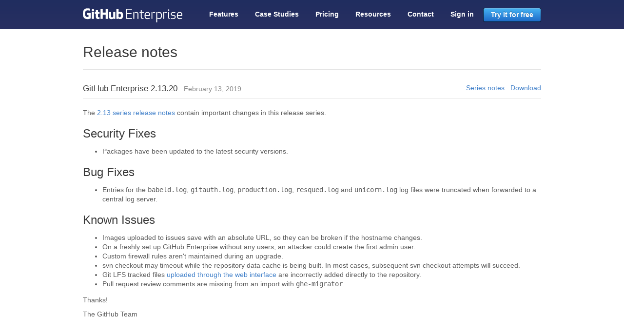

--- FILE ---
content_type: text/html
request_url: https://enterprise.github.com/releases/2.13.20/notes
body_size: 3896
content:
<!DOCTYPE html>
<html>
  <head>
    <title>GitHub Enterprise - The best way to build and ship software</title>
    <meta name="description" content="The power of GitHub's social coding for your own workgroup. Pricing, tour and more.">
    <meta http-equiv="Content-type:text/html;charset=utf-8">
    <meta charset="utf-8">
    <meta name="google-site-verification" content="KT5gs8h0wvaagLKAVWq8bbeNwnZZK1r1XQysX3xurLU" />

    <!-- Twitter summary card /w large image metadata -->
    <meta name="twitter:card" content="summary_large_image">
    <meta name="twitter:site" content="@github">
    <meta name="twitter:creator" content="@github">
    <meta name="twitter:title" content="GitHub Enterprise - The best way to build and ship software">
    <meta name="twitter:description" content="The power of GitHub's social coding for your own workgroup. Pricing, tour and more.">
    <meta name="twitter:image" content="/images/opengraph.png">

    <!-- Opengraph metadata for Facebook, LinkedIn, Google+ and friends -->
    <meta property="og:url" content="/releases/2.13.20/notes.html" />
    <meta property="og:site_name" content="GitHub Enterprise" />
    <meta property="og:title" content="GitHub Enterprise - The best way to build and ship software" />
    <meta property="og:description" content="The power of GitHub's social coding for your own workgroup. Pricing, tour and more." />
    <meta property="og:type" content="website" />
    <meta property="og:image" content="/images/opengraph.png" />
    <meta property="og:image:width" content="1200" />
    <meta property="og:image:height" content="630" />
    <meta name="ha-url" content="https://collector.githubapp.com/enterprise-web/collect">

    <link rel="stylesheet" href="/assets/application-72945cde494f5720ef4cfb75ada791f2922f0e7a7ecf27d48e5ef94193a85f3d.css" media="all">
    <script src="/assets/application-afede2f652e75884af8be017a1a3daf777e2ca3dd9f6e0669651ae042cea62d1.js"></script>
    <script src="/assets/upgrade_version-f33b0a5cc126d25736a54cc41d024cd3862c9b2a43de6761669eefbfc32a01ae.js"></script>
  </head>
  <body class="">

    <div class="site-container js-site-container">

      
      
      

      <div class="navbar js-navbar">
  <div class="bg"></div>
  <div class="container">
    <a class="site-logo" href="/">
      <svg version="1.1" class="logo-svg" xmlns="http://www.w3.org/2000/svg" xmlns:xlink="http://www.w3.org/1999/xlink" x="0px" y="0px" width="204" height="29"
   viewBox="0 0 216 30.4" enable-background="new 0 0 216 30.4" xml:space="preserve">
<path fill="#FFFFFF" d="M105.6,12.3h-9.8v8.8h10.9V23H93.7V0.8h12.9v1.9H95.8v7.8h9.8V12.3z M118.6,12.2c0-1.9-1.1-2.5-3-2.5
  c-1.9,0-2.9,0.3-4,0.9V23h-2.1V8.2h1.2l0.4,1.2c1.4-1,2.9-1.5,4.5-1.5c3.5,0,5,1.6,5,4.4V23h-2.1V12.2z M131.8,23.1
  c-0.4,0.1-0.9,0.1-1.3,0.1c-2.5,0-4.7-1.1-4.7-4V9.8h-3V8.9l3-0.9V4l2.1-0.6v4.7h4.6v1.6h-4.6V19c0,1.8,1,2.5,2.8,2.5
  c0.4,0,0.8,0,1.2-0.1V23.1z M140.3,7.9c5,0,5.6,3.4,5.6,7.7v0.9h-9.8c0.1,2.6,0.8,4.9,4.1,4.9c2.1,0,3.4-0.2,4.9-0.8v1.8
  c-1.7,0.7-3.4,0.9-4.9,0.9c-5,0-6.2-3.4-6.2-7.7C134.1,11.3,135.3,7.9,140.3,7.9z M136.2,14.8h7.7c0-2.6-0.1-5.1-3.6-5.1
  C136.9,9.7,136.2,12.2,136.2,14.8z M157.1,9.9c-0.4-0.1-1-0.2-1.8-0.2c-2,0-3.2,0.3-4.3,0.9V23h-2.1V8.2h1.2l0.4,1.2
  c1.4-1,3.1-1.5,4.8-1.5c0.7,0,1.2,0.1,1.8,0.1V9.9z M161.5,22v8.3h-2.1V8.2h1.2l0.4,1.2c1.5-1,3-1.5,4.6-1.5c4.8,0,6.1,3.4,6.1,7.7
  c0,4.3-1.3,7.7-6.1,7.7C164.3,23.3,162.8,22.9,161.5,22z M169.6,15.6c0-2.9-0.4-5.9-4-5.9c-1.9,0-3,0.3-4.1,0.9v9.8
  c1.2,0.6,2.2,0.9,4.1,0.9C169.2,21.4,169.6,18.5,169.6,15.6z M182.8,9.9c-0.4-0.1-1-0.2-1.8-0.2c-2,0-3.2,0.3-4.3,0.9V23h-2.1V8.2
  h1.2l0.4,1.2c1.4-1,3.1-1.5,4.8-1.5c0.7,0,1.2,0.1,1.8,0.1V9.9z M186.4,2.2c0.8,0,1.5,0.7,1.5,1.5c0,0.8-0.7,1.5-1.5,1.5
  c-0.8,0-1.5-0.7-1.5-1.5C184.9,2.9,185.6,2.2,186.4,2.2z M185.4,20V8.2h2v12.1c0,1,0.3,1.3,1.2,1.3v1.7
  C186.5,23.3,185.4,22.4,185.4,20z M196.4,14.5c4.2,0.4,5.2,1.8,5.2,4.2c0,2.3-1.5,4.6-6,4.6c-1.4,0-3.5-0.4-4.4-0.7v-1.8
  c0.9,0.3,2.3,0.7,4.4,0.7c3.1,0,3.9-1.3,3.9-2.7c0-1.4-0.4-2.3-3.3-2.5c-4.3-0.4-5.2-1.9-5.2-3.9c0-2.1,1.4-4.4,5.5-4.4
  c1.4,0,3,0.2,4.3,0.7v1.8c-1.2-0.4-2.3-0.7-4.3-0.7c-2.9,0-3.6,1.1-3.6,2.5C193,13.5,193.6,14.2,196.4,14.5z M210.4,7.9
  c5,0,5.6,3.4,5.6,7.7v0.9h-9.8c0.1,2.6,0.8,4.9,4.1,4.9c2.1,0,3.4-0.2,4.9-0.8v1.8c-1.7,0.7-3.4,0.9-4.9,0.9c-5,0-6.2-3.4-6.2-7.7
  C204.2,11.3,205.4,7.9,210.4,7.9z M206.2,14.8h7.7c0-2.6-0.1-5.1-3.6-5.1C206.9,9.7,206.3,12.2,206.2,14.8z M0.4,12.5 M16.6,10H9.4
  C9.2,10,9,10.1,9,10.3v3.5c0,0.2,0.2,0.3,0.3,0.3h2.8v4.4c0,0-0.6,0.2-2.4,0.2c-2.1,0-5-0.8-5-7.1c0-6.4,3-7.2,5.8-7.2
  c2.4,0,3.5,0.4,4.2,0.6c0.2,0.1,0.4-0.1,0.4-0.3l0.8-3.4c0-0.1,0-0.2-0.1-0.3C15.7,0.9,14,0,9.8,0C5,0,0,2.1,0,12
  c0,9.9,5.7,11.4,10.5,11.4c4,0,6.4-1.7,6.4-1.7c0.1-0.1,0.1-0.2,0.1-0.3V10.3C17,10.1,16.8,10,16.6,10z M54.3,1.2
  c0-0.2-0.1-0.3-0.3-0.3h-4.1c-0.2,0-0.3,0.2-0.3,0.3c0,0,0,7.9,0,7.9h-6.4V1.2c0-0.2-0.2-0.3-0.3-0.3h-4.1c-0.2,0-0.3,0.2-0.3,0.3
  v21.4c0,0.2,0.2,0.3,0.3,0.3h4.1c0.2,0,0.3-0.2,0.3-0.3v-9.1h6.4c0,0,0,9.1,0,9.1c0,0.2,0.2,0.3,0.3,0.3H54c0.2,0,0.3-0.2,0.3-0.3
  V1.2z M24.5,4c0-1.5-1.2-2.7-2.6-2.7c-1.5,0-2.6,1.2-2.6,2.7c0,1.5,1.2,2.7,2.6,2.7C23.3,6.7,24.5,5.5,24.5,4z M24.2,18.1
  c0-0.5,0-9.9,0-9.9c0-0.2-0.2-0.3-0.3-0.3h-4.1c-0.2,0-0.4,0.2-0.4,0.4c0,0,0,11.9,0,14.1c0,0.4,0.3,0.5,0.6,0.5c0,0,1.7,0,3.7,0
  c0.4,0,0.5-0.2,0.5-0.5C24.2,21.6,24.2,18.6,24.2,18.1z M70.2,7.9h-4.1c-0.2,0-0.3,0.2-0.3,0.3v10.5c0,0-1,0.8-2.5,0.8
  c-1.5,0-1.8-0.7-1.8-2.1c0-1.4,0-9.1,0-9.1c0-0.2-0.2-0.3-0.3-0.3H57c-0.2,0-0.3,0.2-0.3,0.3c0,0,0,5.6,0,9.8c0,4.3,2.4,5.3,5.6,5.3
  c2.7,0,4.8-1.5,4.8-1.5s0.1,0.8,0.1,0.9c0,0.1,0.2,0.2,0.3,0.2l2.6,0c0.2,0,0.3-0.2,0.3-0.3l0-14.4C70.5,8,70.4,7.9,70.2,7.9z
   M81.5,7.4c-2.3,0-3.9,1-3.9,1V1.2c0-0.2-0.2-0.3-0.3-0.3h-4.1c-0.2,0-0.3,0.2-0.3,0.3v21.4c0,0.2,0.2,0.3,0.3,0.3c0,0,2.8,0,2.8,0
  c0.1,0,0.2-0.1,0.3-0.2c0.1-0.1,0.2-1,0.2-1s1.7,1.6,4.8,1.6c3.7,0,5.9-1.9,5.9-8.5C87.2,8.3,83.8,7.4,81.5,7.4z M79.9,19.4
  c-1.4,0-2.4-0.7-2.4-0.7V12c0,0,0.9-0.6,2.1-0.7c1.5-0.1,2.9,0.3,2.9,3.8C82.5,18.8,81.8,19.5,79.9,19.4z M35.9,7.8h-3.1
  c0,0,0-4,0-4c0-0.2-0.1-0.2-0.3-0.2h-4.2c-0.2,0-0.2,0.1-0.2,0.2V8c0,0-2.1,0.5-2.2,0.5c-0.1,0-0.2,0.2-0.2,0.3v2.6
  c0,0.2,0.2,0.3,0.3,0.3h2.1c0,0,0,2.7,0,6.3c0,4.7,3.3,5.2,5.5,5.2c1,0,2.2-0.3,2.4-0.4c0.1,0,0.2-0.2,0.2-0.3l0-2.9
  c0-0.2-0.2-0.3-0.3-0.3c-0.2,0-0.6,0.1-1.1,0.1c-1.5,0-2-0.7-2-1.6c0-0.9,0-6,0-6h3.1c0.2,0,0.3-0.2,0.3-0.3V8.2
  C36.2,8,36,7.8,35.9,7.8z"/>
</svg>

    </a>
    <ul class="nav-pills">
        <li >
          <a href="/features">Features</a>
        </li>
        <li >
          <a href="/case-studies">Case Studies</a>
        </li>
        <li>
          <a href="/features#pricing">Pricing</a>
        </li>
        <li >
          <a href="/resources">Resources</a>
        </li>
        <li class="ga-trial-button-contact-nav">
          <a href="/contact" class="ga-trial-button-contact-nav">Contact</a>
        </li>
        <li>
          <a href="/login">Sign in</a>
        </li>
        <li>
          <a href="https://github.com/organizations/enterprise_plan" class="btn-primary ga-trial-button-nav">Try it for free</a>
        </li>
    </ul>
  </div>
</div>

      
      

      <div class="container">
        
          <div class="page-header">
            <h1>Release notes</h1>
          </div>
          <div class="release">
            <h3>GitHub Enterprise 2.13.20
              <small class="release-date note">February 13, 2019</small>
              <small class="right release-actions">
                
                
                <a href="/releases/series/2.13">Series notes</a>
                &middot;
                
                <a href="/releases/2.13.20/download">Download</a>
              </small>
            </h3>
          </div>
          
          <p>The <a href="/releases/series/2.13">2.13 series release notes</a> contain important changes in this release series.</p>
          

          






        
        <h2>Security Fixes</h2>
<ul>
<li>Packages have been updated to the latest security versions.</li>
</ul>
<h2>Bug Fixes</h2>
<ul>
<li>Entries for the <code>babeld.log</code>, <code>gitauth.log</code>, <code>production.log</code>, <code>resqued.log</code> and <code>unicorn.log</code> log files were truncated when forwarded to a central log server.</li>
</ul>
<h2>Known Issues</h2>
<ul>
<li>Images uploaded to issues save with an absolute URL, so they can be broken if the hostname changes.</li>
<li>On a freshly set up GitHub Enterprise without any users, an attacker could create the first admin user.</li>
<li>Custom firewall rules aren't maintained during an upgrade.</li>
<li>svn checkout may timeout while the repository data cache is being built. In most cases, subsequent svn checkout attempts will succeed.</li>
<li>Git LFS tracked files <a href="https://github.com/blog/2105-upload-files-to-your-repositories">uploaded through the web interface</a> are incorrectly added directly to the repository.</li>
<li>Pull request review comments are missing from an import with <code>ghe-migrator</code>.</li>
</ul>
<p>Thanks!</p>
<p>The GitHub Team</p>
      </div>

      <div class="footer-push"></div>
    </div>
    <div class="footer">
  <div class="container">

    <div class="span8 left">
      <span class="mega-octicon octicon-mark-github"></span>
      <nav class="footer-nav">
        <a href="https://github.com/about">About us</a>
        &middot;
        <a href="/support">Support</a>
        &middot;
        <a href="/security">Security</a>
        &middot;
        <a href="http://training.github.com/" target="_blank">Training</a>
        &middot;
        <a href="/contact">Contact</a>
      </nav>
      <p class="copyright">&copy; 2025 GitHub, Inc. All rights reserved.</p>
    </div>
  </div>
</div>

    <script src="/assets/analytics-67a7bad31173af37b5ea29bcee785371891df73a823b8c91df21cd23bb235563.js"></script>
  </body>
</html>


--- FILE ---
content_type: text/css
request_url: https://enterprise.github.com/assets/application-72945cde494f5720ef4cfb75ada791f2922f0e7a7ecf27d48e5ef94193a85f3d.css
body_size: 19070
content:
#facebox{position:absolute;top:0;left:0;z-index:100;text-align:left}#facebox .popup{position:relative;border:3px solid rgba(0,0,0,0);-webkit-border-radius:5px;-moz-border-radius:5px;border-radius:5px;-webkit-box-shadow:0 0 18px rgba(0,0,0,0.4);-moz-box-shadow:0 0 18px rgba(0,0,0,0.4);box-shadow:0 0 18px rgba(0,0,0,0.4)}#facebox .content{display:table;width:370px;padding:10px;background:#fff;-webkit-border-radius:4px;-moz-border-radius:4px;border-radius:4px}#facebox .content>p:first-child{margin-top:0}#facebox .content>p:last-child{margin-bottom:0}#facebox .close{position:absolute;top:5px;right:5px;padding:2px;background:#fff}#facebox .close img{opacity:0.3}#facebox .close:hover img{opacity:1.0}#facebox .loading{text-align:center}#facebox .image{text-align:center}#facebox img{border:0;margin:0}#facebox_overlay{position:fixed;top:0px;left:0px;height:100%;width:100%}.facebox_hide{z-index:-100}.facebox_overlayBG{background-color:#000;z-index:99}@font-face{font-family:"Octicons";src:url(/assets/octicons/octicons-6dddfbbdce9487bcfe05c27eeb970a2c1d5abe7eef1cf6a06ef093e7b6b8c42b.woff) format("woff");font-weight:normal;font-style:normal}.octicon{display:inline-block;vertical-align:text-top;fill:currentColor}.octicon,.mega-octicon{font:normal normal normal 16px/1 Octicons;display:inline-block;text-decoration:none;text-rendering:auto;-webkit-font-smoothing:antialiased;-moz-osx-font-smoothing:grayscale;-webkit-user-select:none;-ms-user-select:none;user-select:none;speak:none}.mega-octicon{font-size:32px}.octicon-alert:before{content:"\f02d"}.octicon-arrow-down:before{content:"\f03f"}.octicon-arrow-left:before{content:"\f040"}.octicon-arrow-right:before{content:"\f03e"}.octicon-arrow-small-down:before{content:"\f0a0"}.octicon-arrow-small-left:before{content:"\f0a1"}.octicon-arrow-small-right:before{content:"\f071"}.octicon-arrow-small-up:before{content:"\f09f"}.octicon-arrow-up:before{content:"\f03d"}.octicon-beaker:before{content:"\f0dd"}.octicon-bell:before{content:"\f0de"}.octicon-bold:before{content:"\f0e2"}.octicon-book:before{content:"\f007"}.octicon-bookmark:before{content:"\f07b"}.octicon-briefcase:before{content:"\f0d3"}.octicon-broadcast:before{content:"\f048"}.octicon-browser:before{content:"\f0c5"}.octicon-bug:before{content:"\f091"}.octicon-calendar:before{content:"\f068"}.octicon-check:before{content:"\f03a"}.octicon-checklist:before{content:"\f076"}.octicon-chevron-down:before{content:"\f0a3"}.octicon-chevron-left:before{content:"\f0a4"}.octicon-chevron-right:before{content:"\f078"}.octicon-chevron-up:before{content:"\f0a2"}.octicon-circle-slash:before{content:"\f084"}.octicon-circuit-board:before{content:"\f0d6"}.octicon-clippy:before{content:"\f035"}.octicon-clock:before{content:"\f046"}.octicon-cloud-download:before{content:"\f00b"}.octicon-cloud-upload:before{content:"\f00c"}.octicon-code:before{content:"\f05f"}.octicon-comment-discussion:before{content:"\f04f"}.octicon-comment:before{content:"\f02b"}.octicon-credit-card:before{content:"\f045"}.octicon-dash:before{content:"\f0ca"}.octicon-dashboard:before{content:"\f07d"}.octicon-database:before{content:"\f096"}.octicon-desktop-download:before{content:"\f0dc"}.octicon-device-camera-video:before{content:"\f057"}.octicon-device-camera:before{content:"\f056"}.octicon-device-desktop:before{content:"\f27c"}.octicon-device-mobile:before{content:"\f038"}.octicon-diff-added:before{content:"\f06b"}.octicon-diff-ignored:before{content:"\f099"}.octicon-diff-modified:before{content:"\f06d"}.octicon-diff-removed:before{content:"\f06c"}.octicon-diff-renamed:before{content:"\f06e"}.octicon-diff:before{content:"\f04d"}.octicon-ellipses:before{content:"\f101"}.octicon-ellipsis:before{content:"\f09a"}.octicon-eye:before{content:"\f04e"}.octicon-file-binary:before{content:"\f094"}.octicon-file-code:before{content:"\f010"}.octicon-file-directory:before{content:"\f016"}.octicon-file-media:before{content:"\f012"}.octicon-file-pdf:before{content:"\f014"}.octicon-file-submodule:before{content:"\f017"}.octicon-file-symlink-directory:before{content:"\f0b1"}.octicon-file-symlink-file:before{content:"\f0b0"}.octicon-file-text:before{content:"\f011"}.octicon-file-zip:before{content:"\f013"}.octicon-file:before{content:"\f102"}.octicon-flame:before{content:"\f0d2"}.octicon-fold:before{content:"\f0cc"}.octicon-gear:before{content:"\f02f"}.octicon-gift:before{content:"\f042"}.octicon-gist-secret:before{content:"\f08c"}.octicon-gist:before{content:"\f00e"}.octicon-git-branch:before{content:"\f020"}.octicon-git-commit:before{content:"\f01f"}.octicon-git-compare:before{content:"\f0ac"}.octicon-git-merge:before{content:"\f023"}.octicon-git-pull-request:before{content:"\f009"}.octicon-globe:before{content:"\f0b6"}.octicon-grabber:before{content:"\f103"}.octicon-graph:before{content:"\f043"}.octicon-heart:before{content:"\2665"}.octicon-history:before{content:"\f07e"}.octicon-home:before{content:"\f08d"}.octicon-horizontal-rule:before{content:"\f070"}.octicon-hubot:before{content:"\f09d"}.octicon-inbox:before{content:"\f0cf"}.octicon-info:before{content:"\f059"}.octicon-issue-closed:before{content:"\f028"}.octicon-issue-opened:before{content:"\f026"}.octicon-issue-reopened:before{content:"\f027"}.octicon-italic:before{content:"\f0e4"}.octicon-jersey:before{content:"\f019"}.octicon-key:before{content:"\f049"}.octicon-keyboard:before{content:"\f00d"}.octicon-law:before{content:"\f0d8"}.octicon-light-bulb:before{content:"\f000"}.octicon-link-external:before{content:"\f07f"}.octicon-link:before{content:"\f05c"}.octicon-list-ordered:before{content:"\f062"}.octicon-list-unordered:before{content:"\f061"}.octicon-location:before{content:"\f060"}.octicon-lock:before{content:"\f06a"}.octicon-logo-gist:before{content:"\f0ad"}.octicon-logo-github:before{content:"\f092"}.octicon-mail-read:before{content:"\f03c"}.octicon-mail-reply:before{content:"\f051"}.octicon-mail:before{content:"\f03b"}.octicon-mark-github:before{content:"\f00a"}.octicon-markdown:before{content:"\f0c9"}.octicon-megaphone:before{content:"\f077"}.octicon-mention:before{content:"\f0be"}.octicon-milestone:before{content:"\f075"}.octicon-mirror:before{content:"\f024"}.octicon-mortar-board:before{content:"\f0d7"}.octicon-mute:before{content:"\f080"}.octicon-no-newline:before{content:"\f09c"}.octicon-octoface:before{content:"\f008"}.octicon-organization:before{content:"\f037"}.octicon-package:before{content:"\f0c4"}.octicon-paintcan:before{content:"\f0d1"}.octicon-pencil:before{content:"\f058"}.octicon-person:before{content:"\f018"}.octicon-pin:before{content:"\f041"}.octicon-plug:before{content:"\f0d4"}.octicon-plus-small:before{content:"\f104"}.octicon-plus:before{content:"\f05d"}.octicon-primitive-dot:before{content:"\f052"}.octicon-primitive-square:before{content:"\f053"}.octicon-pulse:before{content:"\f085"}.octicon-question:before{content:"\f02c"}.octicon-quote:before{content:"\f063"}.octicon-radio-tower:before{content:"\f030"}.octicon-reply:before{content:"\f105"}.octicon-repo-clone:before{content:"\f04c"}.octicon-repo-force-push:before{content:"\f04a"}.octicon-repo-forked:before{content:"\f002"}.octicon-repo-pull:before{content:"\f006"}.octicon-repo-push:before{content:"\f005"}.octicon-repo:before{content:"\f001"}.octicon-rocket:before{content:"\f033"}.octicon-rss:before{content:"\f034"}.octicon-ruby:before{content:"\f047"}.octicon-search:before{content:"\f02e"}.octicon-server:before{content:"\f097"}.octicon-settings:before{content:"\f07c"}.octicon-shield:before{content:"\f0e1"}.octicon-sign-in:before{content:"\f036"}.octicon-sign-out:before{content:"\f032"}.octicon-smiley:before{content:"\f0e7"}.octicon-squirrel:before{content:"\f0b2"}.octicon-star:before{content:"\f02a"}.octicon-stop:before{content:"\f08f"}.octicon-sync:before{content:"\f087"}.octicon-tag:before{content:"\f015"}.octicon-tasklist:before{content:"\f0e5"}.octicon-telescope:before{content:"\f088"}.octicon-terminal:before{content:"\f0c8"}.octicon-text-size:before{content:"\f0e3"}.octicon-three-bars:before{content:"\f05e"}.octicon-thumbsdown:before{content:"\f0db"}.octicon-thumbsup:before{content:"\f0da"}.octicon-tools:before{content:"\f031"}.octicon-trashcan:before{content:"\f0d0"}.octicon-triangle-down:before{content:"\f05b"}.octicon-triangle-left:before{content:"\f044"}.octicon-triangle-right:before{content:"\f05a"}.octicon-triangle-up:before{content:"\f0aa"}.octicon-unfold:before{content:"\f039"}.octicon-unmute:before{content:"\f0ba"}.octicon-unverified:before{content:"\f0e8"}.octicon-verified:before{content:"\f0e6"}.octicon-versions:before{content:"\f064"}.octicon-watch:before{content:"\f0e0"}.octicon-x:before{content:"\f081"}.octicon-zap:before{content:"\26a1"}.octicon-alert,.octicon-beaker,.octicon-book,.octicon-broadcast,.octicon-bug,.octicon-checklist,.octicon-cloud-download,.octicon-cloud-upload,.octicon-comment-discussion,.octicon-comment,.octicon-credit-card,.octicon-dashboard,.octicon-desktop-download,.octicon-device-camera-video,.octicon-device-camera,.octicon-device-desktop,.octicon-eye,.octicon-graph,.octicon-home,.octicon-issue-closed,.octicon-keyboard,.octicon-link,.octicon-mark-github,.octicon-markdown,.octicon-megaphone,.octicon-mirror,.octicon-mortar-board,.octicon-mute,.octicon-no-newline,.octicon-octoface,.octicon-organization,.octicon-package,.octicon-pin,.octicon-radio-tower,.octicon-repo-clone,.octicon-repo-pull,.octicon-rocket,.octicon-ruby,.octicon-search,.octicon-settings,.octicon-sign-out,.octicon-smiley,.octicon-squirrel,.octicon-tasklist,.octicon-thumbsdown,.octicon-thumbsup,.octicon-tools,.octicon-unmute,.octicon-unverified,.octicon-verified{width:1em}.octicon-arrow-down,.octicon-arrow-left,.octicon-arrow-right,.octicon-arrow-up,.octicon-bold,.octicon-bookmark,.octicon-chevron-down,.octicon-chevron-up,.octicon-device-mobile,.octicon-git-branch,.octicon-horizontal-rule,.octicon-repo-forked,.octicon-rss,.octicon-zap{width:0.625em}.octicon-arrow-small-down,.octicon-arrow-small-left,.octicon-arrow-small-right,.octicon-arrow-small-up,.octicon-italic,.octicon-triangle-left,.octicon-triangle-right{width:0.375em}.octicon-bell,.octicon-briefcase,.octicon-browser,.octicon-calendar,.octicon-circle-slash,.octicon-circuit-board,.octicon-clippy,.octicon-clock,.octicon-code,.octicon-diff-added,.octicon-diff-ignored,.octicon-diff-modified,.octicon-diff-removed,.octicon-diff-renamed,.octicon-file-directory,.octicon-file-submodule,.octicon-file-symlink-directory,.octicon-fold,.octicon-gear,.octicon-gift,.octicon-gist-secret,.octicon-git-commit,.octicon-git-compare,.octicon-globe,.octicon-history,.octicon-hubot,.octicon-inbox,.octicon-info,.octicon-issue-opened,.octicon-issue-reopened,.octicon-jersey,.octicon-key,.octicon-law,.octicon-mail-read,.octicon-mail,.octicon-mention,.octicon-milestone,.octicon-pencil,.octicon-plug,.octicon-pulse,.octicon-question,.octicon-quote,.octicon-reply,.octicon-shield,.octicon-sign-in,.octicon-star,.octicon-stop,.octicon-tag,.octicon-telescope,.octicon-terminal,.octicon-unfold,.octicon-versions{width:0.875em}.octicon-check,.octicon-database,.octicon-ellipses,.octicon-ellipsis,.octicon-file-binary,.octicon-file-code,.octicon-file-media,.octicon-file-pdf,.octicon-file-symlink-file,.octicon-file-text,.octicon-file-zip,.octicon-file,.octicon-flame,.octicon-gist,.octicon-git-merge,.octicon-git-pull-request,.octicon-heart,.octicon-light-bulb,.octicon-link-external,.octicon-list-ordered,.octicon-list-unordered,.octicon-location,.octicon-lock,.octicon-mail-reply,.octicon-paintcan,.octicon-person,.octicon-plus,.octicon-repo-force-push,.octicon-repo-push,.octicon-repo,.octicon-server,.octicon-sync,.octicon-three-bars,.octicon-trashcan,.octicon-triangle-down,.octicon-triangle-up,.octicon-watch,.octicon-x{width:0.75em}.octicon-chevron-left,.octicon-chevron-right,.octicon-dash,.octicon-grabber,.octicon-primitive-dot,.octicon-primitive-square{width:0.5em}.octicon-diff{width:0.8125em}.octicon-logo-gist{width:1.5625em}.octicon-logo-github{width:2.8125em}.octicon-plus-small{width:0.4375em}.octicon-text-size{width:1.125em}fieldset{margin:0;padding:0;border:0}label,input[type="text"],#adv_code_search .search-page-label,input[type="password"],input[type="email"],input[type="number"],input[type="tel"],input[type="url"],textarea{font-size:13px}label{font-weight:bold}input[type="text"],#adv_code_search .search-page-label,input[type="password"],input[type="email"],input[type="number"],input[type="tel"],input[type="url"],textarea{min-height:34px;padding:7px 8px;outline:none;color:#333;background-color:#fff;background-repeat:no-repeat;background-position:right center;border:1px solid #ccc;border-radius:3px;box-shadow:inset 0 1px 2px rgba(0,0,0,0.075);vertical-align:middle}input[type="text"].focus,#adv_code_search .focus.search-page-label,input[type="text"]:focus,.focused .drag-and-drop,#adv_code_search .search-page-label:focus,input[type="password"].focus,input[type="password"]:focus,input[type="email"].focus,input[type="email"]:focus,input[type="number"].focus,input[type="number"]:focus,input[type="tel"].focus,input[type="tel"]:focus,input[type="url"].focus,input[type="url"]:focus,textarea.focus,textarea:focus{border-color:#51a7e8;box-shadow:inset 0 1px 2px rgba(0,0,0,0.075),0 0 5px rgba(81,167,232,0.5)}input[type="text"].input-contrast,#adv_code_search .input-contrast.search-page-label,input[type="password"].input-contrast,input[type="email"].input-contrast,input[type="number"].input-contrast,input[type="tel"].input-contrast,input[type="url"].input-contrast,textarea.input-contrast{background-color:#fafafa}input[type="text"].input-contrast:focus,.focused .input-contrast.drag-and-drop,#adv_code_search .input-contrast.search-page-label:focus,input[type="password"].input-contrast:focus,input[type="email"].input-contrast:focus,input[type="number"].input-contrast:focus,input[type="tel"].input-contrast:focus,input[type="url"].input-contrast:focus,textarea.input-contrast:focus{background-color:#fff}::-webkit-input-placeholder,:-moz-placeholder{color:#aaa}::-webkit-validation-bubble-message{color:#fff;background:#9c2400;border:0;border-radius:3px;font-size:12px;-webkit-box-shadow:1px 1px 1px rgba(0,0,0,0.1)}input::-webkit-validation-bubble-icon{display:none}::-webkit-validation-bubble-arrow{background-color:#9c2400;border:solid 1px #9c2400;-webkit-box-shadow:1px 1px 1px rgba(0,0,0,0.1)}input.input-mini{min-height:24px;padding-top:4px;padding-bottom:4px;font-size:12px}input.input-large{padding:6px 10px;font-size:16px}.input-block{display:block;width:100%}.input-monospace{font-family:Monaco, "Liberation Mono", Courier, monospace}dl.form{margin:15px 0}dl.form input[type="text"],dl.form #adv_code_search .search-page-label,#adv_code_search dl.form .search-page-label,dl.form input[type="password"],dl.form input[type="email"],dl.form textarea{background-color:#fafafa}dl.form input[type="text"]:focus,dl.form .focused .drag-and-drop,.focused dl.form .drag-and-drop,dl.form #adv_code_search .search-page-label:focus,#adv_code_search dl.form .search-page-label:focus,dl.form input[type="password"]:focus,dl.form input[type="email"]:focus,dl.form textarea:focus{background-color:#fff}dl.form>dt{margin:0 0 6px}dl.form>dt label{position:relative}dl.form.flattened>dt{float:left;line-height:32px;margin:0}dl.form.flattened>dd{line-height:32px}dl.form>dd input[type="text"],dl.form>dd #adv_code_search .search-page-label,#adv_code_search dl.form>dd .search-page-label,dl.form>dd input[type="password"],dl.form>dd input[type="email"]{margin-right:5px;width:440px;max-width:100%;background-position-x:98%}dl.form>dd input[type="text"].short,dl.form>dd #adv_code_search .short.search-page-label,#adv_code_search dl.form>dd .short.search-page-label,dl.form>dd input[type="password"].short,dl.form>dd input[type="email"].short{width:250px}dl.form>dd input[type="text"].shorter,dl.form>dd #adv_code_search .shorter.search-page-label,#adv_code_search dl.form>dd .shorter.search-page-label,dl.form>dd input[type="password"].shorter,dl.form>dd input[type="email"].shorter{width:130px}dl.form>dd input[type="text"].long,dl.form>dd #adv_code_search .long.search-page-label,#adv_code_search dl.form>dd .long.search-page-label,dl.form>dd input[type="password"].long,dl.form>dd input[type="email"].long{width:100%}dl.form>dd input[type="text"].is-autocheck-loading,dl.form>dd #adv_code_search .is-autocheck-loading.search-page-label,#adv_code_search dl.form>dd .is-autocheck-loading.search-page-label,dl.form>dd input[type="password"].is-autocheck-loading,dl.form>dd input[type="email"].is-autocheck-loading{background-image:url(/images/spinners/octocat-spinner-32.gif);background-size:16px}dl.form>dd input[type="text"].is-autocheck-successful,dl.form>dd #adv_code_search .is-autocheck-successful.search-page-label,#adv_code_search dl.form>dd .is-autocheck-successful.search-page-label,dl.form>dd input[type="password"].is-autocheck-successful,dl.form>dd input[type="email"].is-autocheck-successful{background-image:url(/images/modules/ajax/success.png)}dl.form>dd input[type="text"].is-autocheck-errored,dl.form>dd #adv_code_search .is-autocheck-errored.search-page-label,#adv_code_search dl.form>dd .is-autocheck-errored.search-page-label,dl.form>dd input[type="password"].is-autocheck-errored,dl.form>dd input[type="email"].is-autocheck-errored{background-image:url(/images/modules/ajax/error.png)}dl.form>dd textarea{width:100%;height:200px;min-height:200px}dl.form>dd textarea.short{height:50px;min-height:50px}dl.form>dd p.note{margin:4px 0 2px;font-size:12px;min-height:17px;color:#777}dl.form>dd p.note .spinner{vertical-align:middle;margin-right:3px}dl.form>dd h4{margin:4px 0 0}dl.form>dd h4.is-error{color:#BD2C00}dl.form>dd h4.is-success{color:#6CC644}dl.form>dd h4+p.note{margin-top:0}dl.form.required>dt>label:after{content:"*";color:#9f1006;padding-left:5px}.form-checkbox{margin:15px 0;padding-left:20px;vertical-align:middle}.form-checkbox label em.highlight{position:relative;left:-4px;padding:2px 4px;font-style:normal;background:#fffbdc;border-radius:3px}.form-checkbox input[type=checkbox],.form-checkbox input[type=radio]{float:left;margin:2px 0 0 -20px;vertical-align:middle}.form-checkbox .note{margin:0;display:block;font-size:12px;font-weight:normal;color:#666}.form-cards{margin:0 0 15px;height:31px}.form-cards>.cards{margin:0}.form-cards>.cards>li{list-style-type:none;float:left;margin:0 4px 0 0}.form-cards>.cards>li.text{font-size:11px;color:#999;line-height:31px}.form-cards>.cards .card{float:left;width:47px;height:31px;text-indent:-9999px;background-position:0 0;background-image:url(/images/modules/pricing/credit-cards-@1x.png);opacity:.6}.form-cards>.cards .card.visa{background-position:0 0}.form-cards>.cards .card.amex{background-position:-50px 0}.form-cards>.cards .card.mastercard{background-position:-100px 0}.form-cards>.cards .card.discover{background-position:-150px 0}.form-cards>.cards .card.jcb{background-position:-200px 0}.form-cards>.cards .card.dinersclub{background-position:-250px 0}.form-cards>.cards .card.enabled{opacity:1}.form-cards>.cards .card.disabled{opacity:.2}@media only screen and (-webkit-min-device-pixel-ratio: 2), only screen and (min--moz-device-pixel-ratio: 2), only screen and (-o-min-device-pixel-ratio: 2 / 1), only screen and (min-device-pixel-ratio: 2), only screen and (min-resolution: 2dppx){.form-cards>.cards .card{background-image:url(/images/modules/pricing/credit-cards-@2x.png);background-size:300px 31px}}dl.form .success,dl.form .error,dl.form .indicator{display:none;font-size:12px;font-weight:bold}dl.form.loading{opacity:.5}dl.form.loading .indicator{display:inline}dl.form.loading .spinner{display:inline-block;vertical-align:middle}dl.form.successful .success{display:inline;color:#390}dl.form.errored>dt label{color:#900}dl.form.errored .error{display:inline;color:#900}dl.form.errored dd.error,dl.form.errored dd.warning{display:inline-block;padding:5px;font-size:11px;color:#494620;background:#f7ea57;border:1px solid #c0b536;border-top-color:#fff;border-bottom-right-radius:3px;border-bottom-left-radius:3px}dl.form.warn .warning{display:inline;color:#900}dl.form.warn dd.warning{display:inline-block;padding:5px;font-size:11px;color:#494620;background:#f7ea57;border:1px solid #c0b536;border-top-color:#fff;border-bottom-right-radius:3px;border-bottom-left-radius:3px}dl.form .form-note{margin-top:-1px;display:inline-block;padding:5px;font-size:11px;color:#494620;background:#f7ea57;border:1px solid #c0b536;border-top-color:#fff;border-bottom-right-radius:3px;border-bottom-left-radius:3px}.hfields{margin:15px 0}.hfields:before,.hfields:after{content:" ";display:table}.hfields:after{clear:both}.hfields dl.form{float:left;margin:0 30px 0 0}.hfields dl.form>dt label{display:inline-block;margin:5px 0 0;color:#666}.hfields dl.form>dt label img{position:relative;top:-2px}.hfields .button{float:left;margin:28px 25px 0 -20px}.hfields select{margin-top:5px}.fieldgroup .fields dl.form:first-child{margin-top:0}html.no-dnd-uploads .drag-and-drop{min-height:32px}html.no-dnd-uploads .drag-and-drop .default{display:none}html.no-dnd-uploads .upload-enabled textarea{border-bottom:1px solid #ddd}.drag-and-drop{margin:0;padding:7px 10px;color:#aaa;font-size:13px;line-height:16px;background-color:#fafafa;border:1px solid #ccc;border-top:0;border-bottom-left-radius:3px;border-bottom-right-radius:3px}.drag-and-drop .default,.drag-and-drop .loading,.drag-and-drop .error{display:none}.drag-and-drop .error{color:#BD2C00}.is-default .drag-and-drop .default{display:inline-block}.is-uploading .drag-and-drop .loading{display:inline-block}.is-uploading .drag-and-drop .loading img{vertical-align:top}.is-bad-file .drag-and-drop .bad-file{display:inline-block}.is-too-big .drag-and-drop .too-big{display:inline-block}.is-bad-browser .drag-and-drop .bad-browser{display:inline-block}.drag-and-drop-error-info{color:#aaa;font-weight:normal}.drag-and-drop-error-info a{color:#4183c4}.is-failed .drag-and-drop .failed-request{display:inline-block}.manual-file-chooser{position:absolute;width:240px;margin-left:-80px;padding:5px;opacity:.0001;cursor:pointer}.manual-file-chooser:hover+.manual-file-chooser-text{text-decoration:underline}.button .manual-file-chooser{line-height:34px;top:0;padding:0}.upload-enabled textarea{border-bottom:1px dashed #ddd;border-bottom-left-radius:0;border-bottom-right-radius:0;display:block}.focused .drag-and-drop{box-shadow:rgba(81,167,232,0.5) 0 0 3px}.dragover textarea,.dragover .drag-and-drop{box-shadow:#c9ff00 0 0 3px}.previewable-comment-form{position:relative}.previewable-comment-form .tabnav{position:relative;padding:10px 10px 0}.previewable-comment-form .comment{border:1px solid #cacaca}.previewable-comment-form .comment-header .comment-header-actions{display:none}.previewable-comment-form .comment-form-error{margin-bottom:10px}.previewable-comment-form .write-content,.previewable-comment-form .preview-content{display:none;padding:0 10px 10px}.previewable-comment-form.write-selected .write-content,.previewable-comment-form.preview-selected .preview-content{display:block}.previewable-comment-form textarea{display:block;width:100%;min-height:100px;max-height:500px;padding:10px;resize:vertical}.previewable-comment-form textarea.fullscreen-contents:focus{border:0;box-shadow:none}div.composer{margin-top:0}div.composer input[type="text"],div.composer #adv_code_search .search-page-label,#adv_code_search div.composer .search-page-label{display:block;width:100%;max-width:100%}div.composer dl.form{margin:0}div.composer dl.form input[type="text"],div.composer dl.form #adv_code_search .search-page-label,#adv_code_search div.composer dl.form .search-page-label{width:100%}div.composer .contributing{margin:0;padding:10px 0;font-weight:bold;text-align:center;border-bottom:1px solid #ddd;background:#ffc}div.composer .discussion-bubble{margin-top:0}div.composer .comment-content{background:inherit}div.composer .comment-header{display:none}div.composer .comment-body{padding:4px 6px}div.composer .comment{border:0}div.composer .composer-infobar{height:35px;border-bottom:1px solid #ddd;padding:0 10px;margin-bottom:10px}div.composer .tabnav{margin:0 0 10px}.infobar-widget.milestone{position:relative;float:right}.infobar-widget.milestone .select-menu-modal-holder{right:0}.infobar-widget.assignee{float:left}.infobar-widget.assignee .css-truncate-target{max-width:110px}.infobar-widget .text,.infobar-widget .avatar,.infobar-widget .select-menu{display:inline-block;vertical-align:top}.infobar-widget .text{margin-top:3px}.infobar-widget .text a{color:#333;font-weight:bold}.infobar-widget .progress-bar{width:200px;line-height:18px;overflow:hidden}input::-webkit-outer-spin-button,input::-webkit-inner-spin-button{-webkit-appearance:none;margin:0}.input-group{display:table}.input-group input{width:100%;position:relative}.input-group input:focus{z-index:2}.input-group input[type="text"]+.minibutton,.input-group #adv_code_search .search-page-label+.minibutton,#adv_code_search .input-group .search-page-label+.minibutton{margin-left:0}.input-group.inline{display:inline-table}.input-group input,.input-group-button{display:table-cell}.input-group-button{width:1%;vertical-align:middle}.input-group input:first-child,.input-group-button:first-child .button,.input-group-button:first-child .minibutton{border-top-right-radius:0;border-bottom-right-radius:0}.input-group-button:first-child .button,.input-group-button:first-child .minibutton{margin-right:-1px}.input-group input:last-child,.input-group-button:last-child .button,.input-group-button:last-child .minibutton{border-top-left-radius:0;border-bottom-left-radius:0}.input-group-button:last-child .button,.input-group-button:last-child .minibutton{margin-left:-1px}.fieldgroup{position:relative;margin-top:10px}.sidebar .fieldgroup+.fieldgroup{margin-top:40px}.fieldgroup h2,h2.account{margin:15px 0 0;font-size:18px;font-weight:normal;color:#666}p.explain{font-size:12px;color:#666;position:relative}p.explain strong{color:#333}p.explain .octicon{margin-right:5px;color:#bbb}p.explain .minibutton{float:right;top:-4px}.fieldgroup p.explain{margin:0}.options-content p.explain{margin-top:0;border-top:1px solid #ddd;padding:10px 10px 0}.fieldgroup .fields{margin:10px 0 0}.fieldgroup p.addlink{margin:15px 0;font-size:14px;font-weight:bold}.fieldgroup p.checkbox label{margin-left:5px}.fieldgroup p.checkbox .succeed{margin-left:10px;font-weight:normal;color:#3c0}.fieldgroup p.danger{margin:15px 0;font-weight:bold;color:#c00}.fieldgroup p:first-child{margin-top:0}.fieldgroup p.extra{margin:-8px 0 15px;font-size:12px;color:#666}.fieldgroup p.legal{margin:15px 0;font-size:14px;font-weight:bold}.fieldgroup div.error{margin:10px 0 0;padding:10px;color:#fff;font-weight:bold;background:#a00;border-radius:4px;-webkit-font-smoothing:antialiased}.fieldgroup div.error p{margin:0}.fieldgroup div.error p+p{margin-top:10px}.form-actions{text-align:right;padding-bottom:5px}.form-actions .cancel{margin-top:5px;float:left}.form-actions .button.cancel{margin-top:0;margin-left:2px}.form-actions .minibutton.cancel{margin-top:0}.form-actions .optional{display:block;padding-top:8px;float:left;margin-right:15px}.form-actions .optional span.text{padding:0 3px}.form-actions .optional input{position:relative;top:-1px}.form-warning{margin:10px 0;padding:8px 10px;border:1px solid #e7e4c2;font-size:14px;color:#333;background:#ffffe2;border-radius:4px}.form-warning p{margin:0;line-height:1.5}.form-warning strong{color:#000}.form-warning a{font-weight:bold}body,input,button,select,textarea{font-family:"Helvetica Neue", Helvetica, Arial, sans-serif}body,label,input,button,select,textarea{font-size:14px;line-height:1.4}html,body{height:100%}body{margin:0;padding:0;color:#5a5a5a;background-color:#fff}*{-moz-box-sizing:border-box;box-sizing:border-box}a{color:#4281ca;text-decoration:none}a:hover{text-decoration:underline}a.disabled{color:#ccc;cursor:default}a.danger{color:#cd5f59}img{border:0}.hidden{display:none}h1,h2,h3,h4,h5,h6{margin:10px 0;padding:0;font-weight:500;color:#3a3a3a;line-height:1.1;text-rendering:optimizeLegibility}h1{font-size:30px;margin:30px 0 15px}h2{font-size:24px;margin:20px 0 10px}h3{font-size:20px}h4{font-size:16px;margin-bottom:5px}h5{font-size:14px}p{margin:0 0 10px}.lead{font-size:16px;color:#3a3a3a}.muted{color:#9a9a9a}hr{margin:25px 0;border:0;border-top:1px solid #eee}address{font-style:normal}dt{margin-bottom:5px;font-size:18px;font-weight:bold}dd{margin:0 0 10px}.list-unstyled{padding-left:0;list-style:none}.list-inline{padding-left:0;list-style:none}.list-inline li{display:inline-block}.list-inline li+li{padding-left:15px}.text-left{text-align:left}.text-right{text-align:right}.text-center{text-align:center}table{width:100%;margin:0 0 20px;padding:0;border-collapse:collapse}td,th{padding:8px 0;border-bottom:1px solid #ddd;vertical-align:top}th{text-align:left;font-weight:bold;color:#38556e}thead th{border-bottom:2px solid #ddd}form{margin:0 0 20px}fieldset{padding:0;margin:0;border:0}label,input,button,select,textarea{font-size:14px;line-height:1.4}label{display:block;margin-bottom:5px;font-weight:bold;cursor:pointer}label small{font-weight:normal;color:#999}select,textarea,input[type="text"],#adv_code_search .search-page-label,input[type="password"],input[type="datetime"],input[type="datetime-local"],input[type="date"],input[type="month"],input[type="time"],input[type="week"],input[type="number"],input[type="email"],input[type="url"],input[type="search"],input[type="tel"],input[type="color"],.uneditable-input{display:inline-block;width:100%;height:36px;padding:7px 9px;margin-bottom:10px;font-size:14px;line-height:1.4;color:#333;border-radius:4px;vertical-align:middle;-webkit-box-sizing:border-box;-moz-box-sizing:border-box;box-sizing:border-box}input,.uneditable-input{width:206px}textarea{height:auto}textarea,input[type="text"],#adv_code_search .search-page-label,input[type="password"],input[type="datetime"],input[type="datetime-local"],input[type="date"],input[type="month"],input[type="time"],input[type="week"],input[type="number"],input[type="email"],input[type="url"],input[type="search"],input[type="tel"],input[type="color"],.uneditable-input{background-color:#fff;border:1px solid #ccc;box-shadow:inset 0 1px 1px rgba(0,0,0,0.075);transition:border linear .2s, box-shadow linear .2s}textarea:focus,input[type="text"]:focus,.focused .drag-and-drop,#adv_code_search .search-page-label:focus,input[type="password"]:focus,input[type="datetime"]:focus,input[type="datetime-local"]:focus,input[type="date"]:focus,input[type="month"]:focus,input[type="time"]:focus,input[type="week"]:focus,input[type="number"]:focus,input[type="email"]:focus,input[type="url"]:focus,input[type="search"]:focus,input[type="tel"]:focus,input[type="color"]:focus,.uneditable-input:focus{border-color:rgba(66,129,202,0.7);outline:0;outline:thin dotted \9;box-shadow:inset 0 1px 1px rgba(0,0,0,0.075),0 0 8px rgba(66,129,202,0.3)}input[type="radio"],input[type="checkbox"]{margin:4px 0 0;margin-top:1px \9;line-height:normal}input[type="file"],input[type="image"],input[type="submit"],input[type="reset"],input[type="button"],input[type="radio"],input[type="checkbox"]{width:auto}select,input[type="file"]{height:36px;line-height:36px}select{border:1px solid #ccc;background-color:#fff}select[multiple],select[size]{height:auto}.form-label{font-size:14px;font-weight:400}.form-input,.form-select{padding:7px 8px;margin-bottom:0;font-size:13px;color:#333;vertical-align:middle;background-color:#fff;background-repeat:no-repeat;background-position:right 8px center;border:1px solid #ddd;border-radius:3px;outline:none;box-shadow:inset 0 1px 2px rgba(0,0,0,0.075)}.form-select{display:inline-block;max-width:100%;line-height:1;padding-right:24px;padding-right:8px \9;background:#fff url("[data-uri]") no-repeat right 8px center;background-image:none \9;background-size:8px 10px;-webkit-appearance:none;-moz-appearance:none;appearance:none}.form-field-error{color:#BD2C00;font-size:13px;text-shadow:0 1px 1px #FFF}.radio,.checkbox{min-height:20px;margin-bottom:10px;padding-left:20px;font-weight:normal}.radio input[type="radio"],.checkbox input[type="checkbox"]{float:left;margin-top:3px;margin-left:-20px}.checkbox-btn{display:inline-block;padding:7px 12px;font-weight:normal;background-color:#f9f9f9;background-image:-moz-linear-gradient(#fff, #f9f9f9);background-image:-webkit-linear-gradient(#fff, #f9f9f9);-ms-filter:"progid:DXImageTransform.Microsoft.gradient(startColorstr='#ffffff', endColorstr='#f9f9f9')";border:1px solid #e5e5e5;border-radius:4px}.checkbox-btn input[type="checkbox"]{float:left;margin-left:0;margin-right:8px}.form-actions{margin-top:30px;padding:30px 0;border-top:1px solid #e5e5e5}.form-actions p{line-height:35px}.inline-fields label,.inline-fields input{margin-bottom:0}.inline-fields label{display:inline-block}.inline-fields input{width:auto}.input-group{display:table;margin-bottom:7px;width:100%}.input-group:after{content:"";display:table;clear:both}.input-group input,.input-group .input-group-button{display:table-cell}.input-group input{border-radius:4px 0 0 4px;margin-bottom:0;width:100%}.input-group .input-group-button{width:1%}.input-group button{border-radius:0 4px 4px 0;margin-left:-1px}.form-note{font-size:12px;color:#999;margin:-5px 0 15px}label .note{color:#777;display:block;font-weight:normal;margin:5px 0 10px 16px}iframe#z_hppm_iframe{height:400px !important}[class^="btn"]{display:inline-block;margin:0;padding:10px 15px;font-weight:bold;line-height:1;color:#333;text-align:center;text-shadow:0 1px 0 rgba(255,255,255,0.75);background-color:#eeeeee;background-image:-moz-linear-gradient(#fff, #eee);background-image:-webkit-linear-gradient(#fff, #eee);-ms-filter:"progid:DXImageTransform.Microsoft.gradient(startColorstr='#ffffff', endColorstr='#eeeeee')";background-repeat:repeat-x;border:1px solid #c5c5c5;border-radius:4px;box-shadow:inset 0 1px 1px rgba(255,255,255,0.25),0 1px 2px rgba(0,0,0,0.05);cursor:pointer;vertical-align:middle}.btn-small{font-size:12px;padding:5px 10px}.btn-large{padding:14px 20px;font-size:20px;border-radius:6px}.btn-block{display:block}[class^="btn"].disabled{background-image:none;box-shadow:none;opacity:.5;cursor:default}.btn-primary{color:#fff;text-shadow:0 -1px 0 rgba(0,0,0,0.25);background-color:#1d6ac8;background-image:-moz-linear-gradient(#45b3f3, #1d6ac8);background-image:-webkit-linear-gradient(#45b3f3, #1d6ac8);-ms-filter:"progid:DXImageTransform.Microsoft.gradient(startColorstr='#45b3f3', endColorstr='#1d6ac8')";border-color:#1d6ac8 #1d6ac8 #1a5eb2}.btn-primary:active{border-color:#17529b}.btn-success{color:#fff;text-shadow:0 -1px 0 rgba(0,0,0,0.25);background-color:#60b044;background-image:-moz-linear-gradient(#8add6d, #60b044);background-image:-webkit-linear-gradient(#8add6d, #60b044);-ms-filter:"progid:DXImageTransform.Microsoft.gradient(startColorstr='#8add6d', endColorstr='#60b044')";border-color:#74bb5a #74bb5a #509338}.btn-danger{color:#fff;text-shadow:0 -1px 0 rgba(0,0,0,0.25);background-color:#b33630;background-image:-moz-linear-gradient(#cd5f59, #b33630);background-image:-webkit-linear-gradient(#cd5f59, #b33630);-ms-filter:"progid:DXImageTransform.Microsoft.gradient(startColorstr='#cd5f59', endColorstr='#b33630')";border-color:#cd504a}.btn-link{color:#4281ca;text-shadow:none;background-image:none;background-color:transparent;-ms-filter:"progid:DXImageTransform.Microsoft.gradient(enabled = false)";border-color:#e5e5e5;box-shadow:none}.btn-link:hover{color:#fff;background-color:#4281ca;border-color:#4281ca}.btn-link:active{border-color:#3068a9}[class^="btn"] [class^="octicon-"]{vertical-align:-1px}.btn-group .btn{border-radius:0;float:left}.btn-group .btn:first-child{border-radius:3px 0 0 3px}.btn-group .btn:last-child{border-radius:0 3px 3px 0}.btn-group .btn:not(:first-child){margin-left:-1px}.help-page .minibutton{position:relative;display:inline-block;padding:0 10px 0 10px;color:#333;font-family:helvetica,arial,freesans,clean,sans-serif;font-size:13px;font-weight:bold;line-height:24px;text-shadow:0 1px 0 #fff;white-space:nowrap;border:1px solid #d4d4d4;border-bottom-color:#bcbcbc;border-radius:3px;background-color:#eaeaea;background-image:-moz-linear-gradient(#fafafa, #eaeaea);background-image:-webkit-linear-gradient(#fafafa, #eaeaea);-ms-filter:"progid:DXImageTransform.Microsoft.gradient(startColorstr='#fafafa', endColorstr='#eaeaea')";cursor:pointer;user-select:none;-webkit-user-select:none;-moz-user-select:none}.help-page .minibutton i{font-weight:500;font-style:normal;opacity:0.6}.help-page .minibutton.danger{color:#990000}.help-page .minibutton.danger:hover{color:#fff;text-shadow:0 -1px 0 rgba(0,0,0,0.3);border-color:#d4d4d4;background-color:#b33630;background-image:-moz-linear-gradient(#dc5f59, #b33630);background-image:-webkit-linear-gradient(#dc5f59, #b33630);-ms-filter:"progid:DXImageTransform.Microsoft.gradient(startColorstr='#dc5f59', endColorstr='#b33630')"}.help-page .minibutton.danger.mousedown{border-color:#a0302a;border-bottom-color:#c65651;background-color:#dc5f59;background-image:-moz-linear-gradient(#b33630, #dc5f59);background-image:-webkit-linear-gradient(#b33630, #dc5f59);-ms-filter:"progid:DXImageTransform.Microsoft.gradient(startColorstr='#b33630', endColorstr='#dc5f59')"}.help-page .minibutton.green{color:#fff;text-shadow:0 -1px 0 rgba(0,0,0,0.3);background-color:#28881b;background-image:-moz-linear-gradient(#36b825, #28881b);background-image:-webkit-linear-gradient(#36b825, #28881b);-ms-filter:"progid:DXImageTransform.Microsoft.gradient(startColorstr='#36b825', endColorstr='#28881b')";border-color:#4a993e}.help-page .minibutton.blue{color:#fff;text-shadow:0 -1px 0 rgba(0,0,0,0.3);border-color:#275666;background-color:#32687b;background-image:-moz-linear-gradient(#448da6, #32687b);background-image:-webkit-linear-gradient(#448da6, #32687b);-ms-filter:"progid:DXImageTransform.Microsoft.gradient(startColorstr='#448da6', endColorstr='#32687b')"}.help-page .minibutton.mousedown{color:#fff;text-shadow:0 -1px 0 rgba(0,0,0,0.3);border-color:#2a65a0;border-bottom-color:#518cc6;background-color:#599bdc;background-image:-moz-linear-gradient(#3072b3, #599bdc);background-image:-webkit-linear-gradient(#3072b3, #599bdc);-ms-filter:"progid:DXImageTransform.Microsoft.gradient(startColorstr='#3072b3', endColorstr='#599bdc')"}.help-page .minibutton.selected{color:#fff;text-shadow:0 -1px 0 rgba(0,0,0,0.5);border-color:#686868;background-color:#9e9e9e;background-image:-moz-linear-gradient(#767676, #9e9e9e);background-image:-webkit-linear-gradient(#767676, #9e9e9e);-ms-filter:"progid:DXImageTransform.Microsoft.gradient(startColorstr='#767676', endColorstr='#9e9e9e')"}.help-page .minibutton:hover{color:#fff;text-decoration:none;text-shadow:0 -1px 0 rgba(0,0,0,0.3);border-color:#518cc6;border-bottom-color:#2a65a0;background-color:#3072b3;background-image:-moz-linear-gradient(#599bdc, #3072b3);background-image:-webkit-linear-gradient(#599bdc, #3072b3);-ms-filter:"progid:DXImageTransform.Microsoft.gradient(startColorstr='#599bdc', endColorstr='#3072b3')"}.help-page .minibutton:hover.btn-windows .icon{background-position:-17px 3px}.help-page .minibutton:disabled,.help-page .minibutton.disabled{opacity:0.5;cursor:default}.row{margin-left:-10px;margin-right:-10px}.row:after{content:"";display:table;clear:both}[class^="span"]{float:left;min-height:1px;padding:0 10px;-webkit-box-sizing:border-box;-moz-box-sizing:border-box;box-sizing:border-box}.span1{width:8.333333333%}.span2{width:16.666666667%}.span3{width:25%}.span4{width:33.333333333%}.span5{width:41.666666667%}.span6{width:50%}.span7{width:58.333333333%}.span8{width:66.666666667%}.span9{width:75%}.span10{width:83.333333333%}.span11{width:91.666666667%}.span12{width:100%}.offset1{margin-left:8.333333333%}.offset2{margin-left:16.666666667%}.offset3{margin-left:25%}.offset4{margin-left:33.333333333%}.offset5{margin-left:41.666666667%}.offset6{margin-left:50%}.offset7{margin-left:58.333333333%}.offset8{margin-left:66.666666667%}table [class^="span"]{float:none;padding:0}.nav-pills{margin:0 0 20px;padding:0}.nav-pills li{float:left;list-style:none}.nav-pills a{display:block;padding:6px 15px 7px;margin-left:4px;font-weight:bold}.nav-pills a:hover{text-decoration:none}.nav-pills .active a{color:#fff;background-color:#4281ca;border-radius:4px;box-shadow:inset 0 1px 2px rgba(0,0,0,0.25),0 1px 0 rgba(255,255,255,0.05)}.navbar{background-color:#081218;background-repeat:no-repeat;background-position:center center;margin-bottom:30px;padding:10px 0;background-color:#3e376f;background-image:-moz-linear-gradient(#252f61, #3e376f);background-image:-webkit-linear-gradient(#252f61, #3e376f);-ms-filter:"progid:DXImageTransform.Microsoft.gradient(startColorstr='#252f61', endColorstr='#3e376f')";position:relative;top:0;width:100%;min-height:60px;z-index:1000;background:none;filter:none}.navbar:after{content:"";display:table;clear:both}.navbar .bg{background-color:#202d5f;background-color:#282f62;background-image:-moz-linear-gradient(#202d5f, #282f62);background-image:-webkit-linear-gradient(#202d5f, #282f62);-ms-filter:"progid:DXImageTransform.Microsoft.gradient(startColorstr='#202d5f', endColorstr='#282f62')";border-bottom:1px solid transparent;box-shadow:0 0 10px rgba(0,0,0,0);width:100%;height:100%;display:block;position:absolute;top:0;z-index:-1}.overview-action .site-container>.container{width:auto}.aws-action .navbar,.azure-lp .navbar{position:absolute;top:0;right:0;left:0;background:none;filter:none}.aws-action .navbar .bg,.azure-lp .navbar .bg{background:none}.overview-action .jumbotron{padding-top:90px}.overview-action .jumbotron .subheading{margin-bottom:30px}.overview-action .release-download-button{display:inline-block;padding:7px 11px 7px 16px;border:1px solid #4F4F8B;border-radius:4px;font-size:17px;text-shadow:none;color:#ADADD1}.navbar a{color:#fff;-webkit-transition:all .1s linear;-moz-transition:all .1s linear;transition:all .1s linear}.navbar a:hover{text-decoration:none;text-shadow:0 0 10px rgba(255,255,255,0.75)}.navbar .nav-pills{float:right;margin-top:4px;margin-bottom:0}.navbar .nav-pills .active a{background-color:rgba(0,0,0,0.5)}.nav-pills a.btn-primary{border-color:rgba(0,0,0,0.8);margin-top:2px}.nav-list{padding:0;list-style:none;border-radius:5px;box-shadow:0 1px 2px rgba(0,0,0,0.05)}.nav-list a{display:block;margin-bottom:-1px;padding:8px 29px 8px 14px;border:1px solid #ddd}.nav-list a:hover{text-decoration:none;background-color:#f5f5f5}.nav-list li:first-child a{border-radius:5px 5px 0 0}.nav-list li:last-child a{border-radius:0 0 5px 5px}.site-logo{position:relative;float:left}.site-logo .logo-svg{display:block;position:relative;top:7px;-webkit-transition:all .15s linear;-moz-transition:all .15s linear;transition:all .15s linear}.site-logo .logo-svg:hover{-webkit-filter:drop-shadow(0 0 2px rgba(255,255,255,0.75));filter:drop-shadow(0 0 2px rgba(255,255,255,0.75))}.staff-logo{position:relative}.site-logo-staging{position:absolute;top:10px;right:102%;display:block;padding:5px 10px;font-size:12px;font-weight:500;color:#fff;text-shadow:none;text-transform:uppercase;background-color:#7d4998;border-radius:3px;border:1px solid rgba(0,0,0,0.4)}.footer{position:relative;margin-top:60px;padding:40px 0;color:#fff;background-color:#614381;background-image:-moz-linear-gradient(#202d5f, #614381);background-image:-webkit-linear-gradient(#202d5f, #614381);-ms-filter:"progid:DXImageTransform.Microsoft.gradient(startColorstr='#202d5f', endColorstr='#614381')";border-top:1px solid #e5e5e5}.footer:after{content:"";display:table;clear:both}.footer .octicon-mark-github{width:auto;height:auto;font-size:60px;color:#fff;opacity:.5;float:left;margin-right:20px}.footer .footer-nav{padding:10px 0}.footer .copyright{opacity:.5;margin-bottom:0}.footer a{font-weight:bold;padding:0 3px;opacity:1;color:#fff}.footer .sales-number{font-size:18px;font-weight:300;text-align:right;margin-bottom:0}.footer .phone-number{display:inline-block;font-size:26px;font-weight:300}.footer .phone-number:hover{text-decoration:none}.site-container{min-height:100%;height:auto !important;height:100%;margin:0;margin-bottom:-200px}.footer-push{height:200px;clear:both}#facebox .popup{border:1px solid #999;border:1px solid rgba(0,0,0,0.3);-webkit-background-clip:padding-box}.popup-title{background-color:rgba(100,122,139,0.9);background-image:-moz-linear-gradient(rgba(133,151,166,0.9), rgba(100,122,139,0.9));background-image:-webkit-linear-gradient(rgba(133,151,166,0.9), rgba(100,122,139,0.9));-ms-filter:"progid:DXImageTransform.Microsoft.gradient(startColorstr='rgba(133, 151, 166, 0.9)', endColorstr='rgba(100, 122, 139, 0.9)')";padding:15px 20px;text-shadow:0 -1px 0 rgba(0,0,0,0.25);border-radius:5px 5px 0 0;box-shadow:inset 0 1px 0 rgba(255,255,255,0.1),inset 0 -1px 0 rgba(0,0,0,0.25)}.popup-title h3{font-size:16px;font-weight:bold;margin:0;color:#fff}#facebox .close{background:none;position:absolute;top:14px;right:16px;padding:0}#facebox .close img{display:none}.popup .close:before{display:inline-block;font-family:'octicons';font-weight:normal;font-style:normal;font-size:16px;line-height:1;text-decoration:inherit;content:"\f081";width:16px;height:16px;color:#333}.popup .close:hover{text-decoration:none}.popup-content{padding:20px;font-size:13px}.popup-form{margin-bottom:0}.popup-form .btn-primary{margin-right:10px}.popup-content ol{margin:0 0 20px 0;padding:0 0 0 20px;list-style:decimal}.popup-content ol li{margin:0 0 5px}.invite{width:420px}.invite .inline-fields{margin-bottom:10px}.invite input[type="text"],.invite #adv_code_search .search-page-label,#adv_code_search .invite .search-page-label{width:300px;margin-bottom:0;margin-left:10px}.invite input[type="checkbox"]{margin-left:50px}.invite .checkbox{padding-left:10px}#invite{display:none}.alert-message{background-color:#fceec1;border-radius:4px;box-shadow:inset 0 1px 0 rgba(255,255,255,0.2);border-color:#EEDC94;border-width:1px;border-style:solid;padding:14px}.alert-message:after{content:"";display:table;clear:both}.alert-message p:last-child{margin-bottom:0}.alert-message.banner{margin:-30px 0 30px 0;font-weight:bold;text-align:center}.alert-message.flash{border-radius:0;margin:0;text-align:center;font-weight:bold}.alert-message.center{text-align:center}.alert-message ul{list-style-image:none !important;list-style-type:disc;margin-top:5px;margin-bottom:5px}.alert-message .alert-message-options{margin:0;padding:0}.alert-message .alert-message-options .btn{margin-right:5px}.alert-message .button.classy{box-shadow:0 1px 0 rgba(255,255,255,0.85);border:1px solid #d5d5d5}.alert-message.danger{color:#911;background-color:#efd0d0;background-image:-moz-linear-gradient(#f8d8d8, #efd0d0);background-image:-webkit-linear-gradient(#f8d8d8, #efd0d0);-ms-filter:"progid:DXImageTransform.Microsoft.gradient(startColorstr='#f8d8d8', endColorstr='#efd0d0')";border-color:#da9797}.alert-message.danger.danger:hover{border-color:#c65f5f}.alert-message.warn{color:#613A00;background-color:#f5dac0;background-image:-moz-linear-gradient(#ffe3c8, #f5dac0);background-image:-webkit-linear-gradient(#ffe3c8, #f5dac0);-ms-filter:"progid:DXImageTransform.Microsoft.gradient(startColorstr='#ffe3c8', endColorstr='#f5dac0')";border-color:#dca874}.alert-message.warn.warn:hover{border-color:#cd8237}.alert-message.good{position:relative;border:1px solid #97c1da;color:#264c72;background-color:#d0e3ef;background-image:-moz-linear-gradient(#d8ebf8, #d0e3ef);background-image:-webkit-linear-gradient(#d8ebf8, #d0e3ef);-ms-filter:"progid:DXImageTransform.Microsoft.gradient(startColorstr='#d8ebf8', endColorstr='#d0e3ef')";text-shadow:0 1px 0 rgba(255,255,255,0.5)}.alert-message.note{background:#f5fbff;border:1px solid #e4f0ff}.alert-message.muted{background:#FAFAFA;border-color:#EEE}.alert-message.block,.sidebar-module-block{margin:0 0 20px}.alert-message.block h4,.sidebar-module-block h4,.alert-message.block p,.sidebar-module-block p{color:#393C3D;font-weight:bold;color:#444;text-shadow:0 1px 1px rgba(255,255,255,0.49)}.alert-message.block h4,.sidebar-module-block h4{margin-top:0}.alert-message.block p,.sidebar-module-block p{font-weight:normal}.alert-message.block.danger,.danger.sidebar-module-block{background:#fddfde;border:1px solid #fbc7c5}.alert-message.block.danger h4,.danger.sidebar-module-block h4{font-size:14px;font-weight:bold;color:#B94A48;text-shadow:0 1px 1px rgba(255,255,255,0.9)}.alert-message.block.danger li,.danger.sidebar-module-block li{text-shadow:0 1px 1px rgba(255,255,255,0.8)}.list-group{margin:0 0 20px;padding:0;list-style:none;border:1px solid #ddd;border-radius:5px;box-shadow:0 1px 2px rgba(0,0,0,0.05)}.list-group li{display:block;padding:14px;overflow:hidden;line-height:18px}.list-group li+li{border-top:1px solid #ddd}.list-group li:first-child{border-radius:4px 4px 0 0}.list-group li:last-child{border-radius:0 0 4px 4px}.list-group-label{float:left}.list-group-label .muted{display:block;font-weight:normal}.list-group-value{float:right;color:#999}.list-group-header{background-color:#eeeeee;background-image:-moz-linear-gradient(#f9f9f9, #eee);background-image:-webkit-linear-gradient(#f9f9f9, #eee);-ms-filter:"progid:DXImageTransform.Microsoft.gradient(startColorstr='#f9f9f9', endColorstr='#eeeeee')"}.list-group-header h4{margin:0;font-weight:bold}.license{margin-right:10px;margin-bottom:20px;background-color:#fff;border:1px solid #ddd;border-radius:5px;box-shadow:0 1px 2px rgba(0,0,0,0.05)}.license .list-group{margin:0;border:0;box-shadow:none}.license .list-group,.license .list-group li,.license .list-group li:last-child{border-radius:0}.list-group-action{position:relative;min-height:30px}.license li.status{border-radius:4px 4px 0 0;text-shadow:0 1px 0 rgba(255,255,255,0.75)}.license .status+li{border-top:0}.license .status-title{display:block;line-height:1.4}.license .status-description a{font-weight:bold;color:inherit;text-decoration:none}.license .status-description{font-size:12px}.license .list-group .status-warning{color:#705e24;background-color:#f8edc9;box-shadow:0 0 0 1px #dfd5b5}.license .list-group .status-success{color:#68854c;background-color:#e4f6da;box-shadow:0 0 0 1px #cdddc4}.license .list-group .status-danger{color:#9b3d3c;background-color:#fddddd;box-shadow:0 0 0 1px #e3c6c6}.license .button{display:block;padding:11px;font-weight:bold;color:#555;text-align:center;text-shadow:0 1px 0 rgba(255,255,255,0.75);background-color:#eaeaea;background-image:-moz-linear-gradient(#fafafa, #eaeaea);background-image:-webkit-linear-gradient(#fafafa, #eaeaea);-ms-filter:"progid:DXImageTransform.Microsoft.gradient(startColorstr='#fafafa', endColorstr='#eaeaea')";border:1px solid;border-color:#dadada #dadada #cacaca;border-radius:3px}.license .button:hover{text-decoration:none;background-repeat:repeat-x;background-position:0 -15px}.license .button:active{background-image:none;border-color:#cacaca;box-shadow:inset 0 3px 6px rgba(0,0,0,0.15)}.license .button.success,.license .button.danger{color:#fff;text-shadow:0 -1px 0 rgba(0,0,0,0.25)}.license .button.success:active,.license .button.danger:active{background-image:none}.license .button.success{background-color:#60b044;background-image:-moz-linear-gradient(#8add6d, #60b044);background-image:-webkit-linear-gradient(#8add6d, #60b044);-ms-filter:"progid:DXImageTransform.Microsoft.gradient(startColorstr='#8add6d', endColorstr='#60b044')";border-color:#74bb5a #74bb5a #509338}.license .button.success:active{border-color:#509338}.license .button.danger{background-color:#b33630;background-image:-moz-linear-gradient(#cd5f59, #b33630);background-image:-webkit-linear-gradient(#cd5f59, #b33630);-ms-filter:"progid:DXImageTransform.Microsoft.gradient(startColorstr='#cd5f59', endColorstr='#b33630')";border-color:#cd504a}.license .button.danger:active{border-color:#9f312c}.eap{margin-right:10px;margin-bottom:20px;background-color:#fff}.eap .status{font-weight:bold;border:none;display:block;line-height:1.4}.receipt-action,.invoice-action{background-color:#fafafa}.receipt-action .footer,.invoice-action .footer{box-shadow:inset 0 1px 0 #fff}.invoice-actions{clear:both;margin:35px 0}.invoice-content{background-color:#FFF;border:1px solid #CCC;border-radius:3px;margin:0 auto;max-width:900px;padding:0 30px 30px;position:relative}.invoice-content:after{content:"";display:table;clear:both}.invoice-github-info{float:left;margin-top:140px;width:25%}.invoice-github-info h4{font-weight:bold}.invoice-github-info span{color:#999;font-size:13px;margin-left:5px;text-transform:uppercase}.invoice-details{border-top:15px solid #333;float:right;width:75%}.invoice-details h1{font-size:28px;font-weight:normal;margin:0;text-transform:uppercase}.invoice-details .mark{position:absolute;right:-5px;top:-11px}.invoice-section{margin-bottom:40px;width:100%}.invoice-section thead th{border-bottom:none;font-weight:normal;text-align:left}.invoice-section thead th,.invoice-section .invoice-total span{color:#666;white-space:nowrap;font-size:13px;padding:0 15px 10px;text-transform:uppercase}.invoice-section tbody td{border-color:#FFF;border-style:solid;border-width:0 1px;height:50px;padding:10px 15px;vertical-align:top}.invoice-section+hr{margin:20px 0}.invoice-section,.invoice-breakdown{font-size:14px;font-weight:bold}.invoice-breakdown{float:right;vertical-align:top;width:40%;text-align:right}.invoice-breakdown .total-label{color:#666;font-size:13px;font-weight:normal;line-height:19px;text-transform:uppercase;width:50%}.invoice-breakdown .total{border-top:6px #333 solid;border-bottom:none}.invoice-breakdown .billed-in{font-size:12px;color:#888;font-weight:normal;text-transform:initial}.invoice-header{margin-bottom:53px;padding:20px 15px;position:relative}.invoice-logo{margin-bottom:15px;width:50%}.invoice-billing-name,.invoice-shipping-name{width:40%}.invoice-span-two{width:46%}.invoice-span-one{width:20%}.invoice-wire-info,.invoice-contact-info{font-size:13px;margin-top:40px}.invoice-total{border:none;float:right;margin-top:0;padding-top:0;text-align:left;width:34%}.invoice-total .total{background:#EEE;min-height:50px;padding:10px 15px}.invoice-total span{display:block}.invoice-total h3{margin:0}.billing-address,.shipping-address{margin-top:10px;font-weight:normal}.receipt-action .invoice-span-one{width:16%}.receipt-action .invoice-billing-name{width:62%}.paid-stamp{height:auto;position:absolute;top:0px;left:50%;display:block;margin-left:-116px;max-width:200px}.notice-label{color:#333;font-size:12px;font-weight:bold;line-height:1;text-decoration:underline;margin-bottom:5px;display:inline-block}.highlight{background-color:yellow}.invoice-billing-extra{background:#f5f5f5;padding:15px;width:50%}.subnav{margin-bottom:20px;position:relative;z-index:1;background-color:white}.subnav:after{content:"";display:table;clear:both}.subnav>.right{margin-left:10px}.subnav-target.hidden{display:none}.subnav-item{position:relative;float:left;padding:7px 14px;font-weight:bold;color:#666;border:1px solid #e5e5e5}.subnav-item+.subnav-item{margin-left:-1px}.subnav-item:hover,.subnav-item:focus{text-decoration:none;background-color:#f5f5f5}.subnav-item.selected,.subnav-item.selected:hover,.subnav-item.selected:focus{z-index:2;color:#fff;background-color:#4281ca;border-color:#4281ca}.subnav-item:first-child{border-top-left-radius:3px;border-bottom-left-radius:3px}.subnav-item:last-child{border-top-right-radius:3px;border-bottom-right-radius:3px}.subnav-container{position:relative;text-align:center}.subnav-container:before{background:#eeeeee;content:' ';height:1px;position:absolute;top:17px;width:100%}.subnav-container:before{left:0}.subnav-container .subnav{display:inline-block}.blankslate{text-align:center;padding:30px;background-color:#fafafa;border:solid 1px #ddd;border-radius:3px;box-shadow:inset 0 0 8px #eee;position:relative}.blankslate.has-fixed-width{margin:0 auto;width:485px}.blankslate.large-format h3{margin:0.75em 0 0.75em 0;font-size:20px}.blankslate.large-format p{font-size:16px}.blankslate.large-format .mega-octicon{font-size:40px;height:40px;width:40px;color:#aaa}.blankslate code{padding:2px 5px 3px;background:#fff;font-size:14px;border:1px solid #eee;border-radius:3px}.blankslate>.mega-octicon{color:#aaa}.blankslate .mega-octicon+.mega-octicon{margin-left:10px}.tabnav+.blankslate{margin-top:20px}.blankslate .context-loader.large-format-loader{padding-top:50px}.bundle-upload-form .file{line-height:36px;display:inline-block;background:#fafafa;padding:3px 5px;margin:0 4px 8px;border:1px solid #cecece;border-radius:4px;font-size:14px}.bundle-upload-form .file .fileicon{display:none}.progress{margin-top:3em;padding:0px 0px;font-size:13px;font-weight:bold;color:#333;text-shadow:0 1px 0 rgba(255,255,255,0.9);white-space:nowrap;background-color:#eaeaea;background-image:-moz-linear-gradient(#fafafa, #eaeaea);background-image:-webkit-linear-gradient(#fafafa, #eaeaea);background-image:linear-gradient(#fafafa, #eaeaea);background-repeat:repeat-x;border-radius:3px;border:1px solid #ddd;border-bottom-color:#c5c5c5;box-shadow:0 1px 3px rgba(0,0,0,0.05);vertical-align:middle;position:relative;z-index:1;display:block}.progress .bar{position:absolute;top:0px;bottom:0px;left:0px;z-index:-1;width:0px;color:#fff;text-shadow:0 -1px 0 rgba(0,0,0,0.25);background-color:#60b044;background-image:-moz-linear-gradient(#8add6d, #60b044);background-image:-webkit-linear-gradient(#8add6d, #60b044);background-image:linear-gradient(#8add6d, #60b044);background-repeat:repeat-x;border-color:#5ca941;content:" "}.upload-finished{margin-top:1em}.bundle-upload-wrapper:after{content:"";display:table;clear:both}.bundle-upload-wrapper .attachments-wrapper{border-right:0;float:right;padding:0;margin:0;text-align:right}.ticket-attachment-form{position:relative;margin-bottom:0px;text-align:right}input.attachment-upload{display:none}.ticket-attachment-progress{visibility:hidden;height:0;width:150px}.ticket-attachment-progress.in{display:inline-block;height:auto;visibility:visible}.ticket-attachment-progress .progress{height:6px;margin:0;border:0;background:#f0f0f0}.ticket-attachment-progress .progress .bar{border-radius:3px;background:#71C454}.page-header{margin:30px 0;padding-bottom:19px;border-bottom:1px solid #e5e5e5}.page-header h1{margin:0}.page-header .right{margin:13px 0 0}.page-header.borderless{border:0;padding-bottom:0}.trial-section{text-align:center}.trial-section h2{font-size:28px;font-weight:300;margin:40px 0 20px}.trial-section p{font-weight:300;font-size:14px;color:#5A5A5A;margin:30px 0 40px}.container{width:940px;margin:0 auto}.pull-left{float:left}.pull-right{float:right}.left{float:left}.right{float:right}.jumbotron{background-color:#614381;background-image:-moz-linear-gradient(#202d5f, #614381);background-image:-webkit-linear-gradient(#202d5f, #614381);background-image:linear-gradient(#202d5f, #614381);background-repeat:repeat-x;background-color:#081218;background-repeat:no-repeat;background-position:center center;position:relative;overflow:hidden;padding-top:60px;margin-bottom:60px;color:#fff;text-align:center}.jumbotron-full-link{position:absolute;left:0;height:100%;width:100%;color:#fff}.jumbotron-full-link:hover{text-decoration:none}.jumbotron .heading,.jumbotron .subheading{margin:0;font-weight:300}.jumbotron .heading{color:#fff;font-size:36px;line-height:1.4}.jumbotron .subheading{margin-bottom:40px;font-size:30px}.jumbotron .btn-large{margin-bottom:80px;padding:16px 24px;border:0;box-shadow:inset 0 1px 0 rgba(255,255,255,0.3),0 2px 6px rgba(0,0,0,0.25);font-weight:500}.jumbotron .btn-large:active{box-shadow:inset 0 3px 6px rgba(0,0,0,0.25),0 1px 0 rgba(255,255,255,0.25)}.jumbotron-shadow{position:absolute;right:0;bottom:-1px;left:0;z-index:10;height:30px;background-color:rgba(0,0,0,0.15);background-image:-moz-linear-gradient(rgba(0,0,0,0), rgba(0,0,0,0.15));background-image:-webkit-linear-gradient(rgba(0,0,0,0), rgba(0,0,0,0.15));background-image:linear-gradient(rgba(0,0,0,0), rgba(0,0,0,0.15));background-repeat:repeat-x;-ms-filter:"progid:DXImageTransform.Microsoft.gradient(enabled = false)";background-color:transparent;box-shadow:inset 0 -1px 0 rgba(0,0,0,0.25)}.jumbotron-shadow-top{position:absolute;right:0;top:-1px;left:0;z-index:10;height:75px;background-color:rgba(0,0,0,0);background-image:-moz-linear-gradient(rgba(0,0,0,0.3), rgba(0,0,0,0));background-image:-webkit-linear-gradient(rgba(0,0,0,0.3), rgba(0,0,0,0));background-image:linear-gradient(rgba(0,0,0,0.3), rgba(0,0,0,0));background-repeat:repeat-x;-ms-filter:"progid:DXImageTransform.Microsoft.gradient(enabled = false)";background-color:transparent;box-shadow:inset 0 1px 0 rgba(0,0,0,0.25)}.jumbotron-screenshots{position:relative;-webkit-animation:fade-in-screenshots 1.5s;-moz-animation:fade-in-screenshots 1.5s}@-webkit-keyframes fade-in-screenshots{0%{opacity:0;-webkit-transform:translateY(200px)}50%{opacity:0;-webkit-transform:translateY(200px)}100%{opacity:1;-webkit-transform:translateY(0)}}@-moz-keyframes fade-in-screenshots{0%{opacity:0;-webkit-transform:translateY(200px)}50%{opacity:0;-webkit-transform:translateY(200px)}100%{opacity:1;-webkit-transform:translateY(0)}}.jumbotron-screenshot{position:relative;margin-bottom:-20px}.jumbotron-screenshot img{display:block;max-width:100%}.jumbotron-screenshot:after{position:absolute;top:0;right:0;left:0;bottom:0;display:block;content:" ";border:0;border-radius:5px;-webkit-box-shadow:0 5px 20px rgba(0,0,0,0.65),inset 0 1px 0 rgba(255,255,255,0.05);box-shadow:0 5px 20px rgba(0,0,0,0.65),inset 0 1px 0 rgba(255,255,255,0.05)}.jumbotron-screenshot.enterprise{width:940px}.jumbotron-screenshot.enterprise img{border-radius:5px}.sidebar-module{border:1px solid #DDD;border-radius:4px;box-shadow:0 1px 2px #e5e5e5;margin-bottom:20px}.sidebar-module-block{background:none;border:none;border-radius:4px 4px 0 0;margin:0;padding:15px}.sidebar-module-footer{background:#FAFAFA;border-radius:0 0 4px 4px;border-top:1px solid #e5e5e5}.sidebar-module-footer:after{content:"";display:table;clear:both}.faq-list{margin-left:20px}.faq-list dd{margin-bottom:20px}.resource-list{overflow:hidden;margin-right:-25px}.resource-list dd{overflow:hidden}.resource-list iframe{display:block}.resource-list .resource-card{width:290px;float:left;margin-right:20px;margin-bottom:20px;border:1px solid #ddd;overflow:hidden;border-radius:5px}.resource-list .resource-header{display:block;position:relative;width:290px;height:163px;padding:22px 0;-moz-box-sizing:border-box;box-sizing:border-box;text-decoration:none}.resource-list .resource-header .dim{position:absolute;display:block;height:100%;width:100%;opacity:0;top:0;left:0;background:#400;transition:opacity 0.1s ease-in;-webkit-transition:opacity 0.1s ease-in 0;z-index:0}.resource-list .resource-header:hover .dim{opacity:0.1}.resource-list .resource-header .icon-container{position:relative;width:48px;height:48px;margin:0 auto 5px;background-color:rgba(0,0,0,0.5);-webkit-border-radius:100px;-moz-border-radius:100px;-ms-border-radius:100px;border-radius:100px;color:#fff;text-align:center;z-index:1}.resource-list .resource-header .icon-container .mega-octicon{margin-top:8px;display:inline-block}.resource-list .resource-header .icon-container .octicon-triangle-right{padding-left:2px}.resource-list .resource-header h3{position:relative;color:#fff;font-size:30px;font-weight:300;text-align:center;line-height:34px;margin:0;z-index:1}.resource-list .resource-footer{border-top:1px solid #ddd;padding:10px;text-align:center}.resource-list .resource-footer h3{font-size:16px;margin:0;color:#5a5a5a}.form-signin{margin-bottom:0}.form-signin-divider{display:block;margin:0 auto;font-size:20px;line-height:160px;color:#999;text-align:center}.form-signin-github{margin-top:65px}#terms{height:200px;overflow:auto;padding:14px;margin:0 0 20px;border:1px solid #e5e5e5;border-radius:5px;background-color:#f9f9f9;box-shadow:inset 0 1px 3px rgba(0,0,0,0.05)}.print-terms{margin-top:8px}.print-terms .octicon{float:left;margin-right:5px;vertical-align:middle}#terms-popup{display:none}.terms-popup-content{height:700px;width:900px;overflow:auto;padding:14px;margin:0 0 20px;border:1px solid #e5e5e5;border-radius:5px;background-color:#f9f9f9;box-shadow:inset 0 1px 3px rgba(0,0,0,0.05)}.truncate{white-space:nowrap;overflow:hidden;text-overflow:ellipsis}.dashboard-administrators{margin:0 0 25px;padding:0}.dashboard-administrators .inline-confirm{display:none;background:#fff4f4;margin:35px 0 -8px 0;padding:5px 20px;border:1px solid #fff9f9;width:100%}.dashboard-administrators .inline-confirm a{float:right;display:block;margin-left:50px}.dashboard-administrators>li{list-style:none;padding:8px 0;border-bottom:1px solid #ddd}.dashboard-administrators>li:after{content:"";display:table;clear:both}.dashboard-administrators .column{float:left;line-height:25px;padding:0;height:25px}.dashboard-administrators .column.name{width:185px}.dashboard-administrators .column.email{width:200px}.dashboard-administrators .column.actions{float:right;padding-right:10px}.dashboard-administrators .column.locked{text-decoration:line-through}.dashboard-administrators .header .column.actions{float:right;padding-right:30px}.dashboard-administrators .header{text-align:left;font-weight:bold;color:#38556e;border-bottom:2px solid #ddd}.invite-form{padding:0}.invite-btn{width:67px}.dashboard-controller .feature-tour{padding-left:40px}.getting-started{overflow:hidden;padding:40px 60px 20px}.btn-get-started{float:left;width:43%;padding:49px 19px 59px;font-size:24px;color:#4281ca}.btn-get-started:hover{background-color:#dbeffb;background-image:-moz-linear-gradient(#f3f7fa, #dbeffb);background-image:-webkit-linear-gradient(#f3f7fa, #dbeffb);background-image:linear-gradient(#f3f7fa, #dbeffb);background-repeat:repeat-x;border-color:#addbf6;box-shadow:0 0 15px #d6ecf6;text-decoration:none}.btn-get-started.disabled,.btn-get-started.disabled:hover{color:#555;background-color:#e5e5e5;background-image:none;border-color:#c5c5c5;box-shadow:none}.btn-get-started+.btn-get-started{margin-left:30px}.btn-get-started .mega-octicon{display:block;width:auto;height:auto;margin:0 auto 10px;font-size:60px}#organization-users form{margin-bottom:0}.org-license-details{color:#888;font-size:13px;font-weight:normal;margin:7px 0 0 14px}.org-license-details span{margin-left:10px}.org-license h3{border-bottom:none}.org-license h3+table,.org-license h3+p{border-top:1px solid #DDD}.org-license h3 a{font-weight:normal}.org-license h3 .octicon{color:#777;float:none;width:20px}.org-license .table th{color:#555}.org-license .table th,.org-license .table td{padding:4px 10px}.capped-box{-moz-box-sizing:border-box;box-sizing:border-box;border-radius:3px;border:1px solid #ddd;background-color:#fff;margin-bottom:20px}.capped-box h3{margin:0;border-top-left-radius:3px;border-top-right-radius:3px;border-bottom:1px solid #ddd;padding:10px;line-height:100%;background:#f7f7f7}.capped-box h3:after{content:".";display:block;clear:both;visibility:hidden;height:0}.capped-box h3 .octicon{float:right}.capped-box .info{font-size:12px;color:#777;text-align:center}#order-summary{margin-top:15px;border:1px solid #ddd;border-spacing:0;border-radius:5px;border-collapse:separate}#order-summary thead th{background-color:#f1f1f1;background-image:-moz-linear-gradient(#fafafa, #f1f1f1);background-image:-webkit-linear-gradient(#fafafa, #f1f1f1);background-image:linear-gradient(#fafafa, #f1f1f1);background-repeat:repeat-x}#order-summary thead th:first-child{border-radius:5px 0 0 0}#order-summary thead th:last-child{border-radius:0 5px 0 0}#order-summary th,#order-summary td{padding:8px;border-bottom:1px solid #ddd}#order-summary tbody tr:last-child td{font-weight:bold;background-color:#f9f9f9;border-bottom:0}#order-summary tbody tr:last-child td:first-child{border-radius:0 0 0 5px}#order-summary tbody tr:last-child td:last-child{border-radius:0 0 5px 0}.order-summary-table td{vertical-align:middle}.order-summary-table td:last-child{width:100px}.order-summary+.form-actions{border-top:0}.legal-disclaimer{font-size:small}.order-progress{margin:-10px 0 40px;padding:0;list-style:none;border:1px solid #e5e5e5;border-radius:5px}.order-progress:after{content:"";display:table;clear:both}.order-progress li{position:relative;float:left;width:33.333333%;padding:14px 19px;font-weight:bold;color:#999;text-shadow:0 1px 0 #fff;background-color:#f5f5f5;-webkit-box-sizing:border-box;-moz-box-sizing:border-box;box-sizing:border-box}.order-progress li+li{border-left:1px solid #e5e5e5}.order-progress li:first-child{border-radius:5px 0 0 5px}.order-progress li:last-child{border-radius:0 5px 5px 0}.order-progress .indicator{display:inline-block;width:24px;height:24px;margin-right:4px;font-weight:bold;line-height:24px;color:#fff;text-align:center;text-shadow:0 1px 0 rgba(0,0,0,0.25);background-color:#999;border-radius:20px;box-shadow:inset 0 1px 0 rgba(0,0,0,0.1),0 1px 0 #fff}.order-progress .active{color:#4281ca;font-weight:bold;background-color:#fff}.order-progress .active .indicator{background-color:#4281ca}.order-progress .indicator-success{display:none;background-color:#6cc644}.order-progress .indicator-success .octicon{vertical-align:-1px}.order-progress .complete .indicator{display:none}.order-progress .complete .indicator-success{display:inline-block}.order-progress .active:before,.order-progress .active:after{position:absolute;display:inline-block;width:0;height:0;border-color:transparent;border-style:solid;content:""}.order-progress .active:before{bottom:-10px;left:21px;border-width:10px 10px 0;border-top-color:#fff}.order-progress .active:after{z-index:-1;bottom:-11px;left:20px;border-width:11px 11px 0;border-top-color:#e5e5e5}.calc .calculator,.calc .preview-calc{width:100px}.calc input[type="number"]{margin-bottom:0}.input-no-stepper[type=number]::-webkit-inner-spin-button,.input-no-stepper[type=number]::-webkit-outer-spin-button{-webkit-appearance:none;margin:0}.order-summary .number{text-align:right}.order-summary .description{text-align:right;white-space:nowrap;padding-right:30px}.section-row{margin-top:30px;padding-bottom:30px;border-bottom:1px solid #e5e5e5}.section-row:last-child{border-bottom:0}.section-row h2{margin-top:0}.cc-submit-spinner{position:fixed;top:0;left:0;width:100%;height:100%;background-color:#fff;z-index:2000}.cc-submit-spinner-indicator{position:absolute;top:40%;width:100%}.download-container .install-container-list{border:1px solid #dddff1;border-radius:3px;margin-bottom:20px}.download-container .install-container-list .install-container{display:table;position:relative;min-height:265px}.download-container .install-container-list .install-container:after{content:"";display:table;clear:both}.download-container .install-container-list .install-container+.install-container{border-top:1px solid #dddff1}.download-container .install-container-list .install-container.upgrade{min-height:246px}.download-container .install-container-list .install-container.upgrade+.upgrade-guide{background:#fbfbfd;border:1px solid #dddff1;clear:both;border-radius:0 0 3px 3px;margin-top:-21px;margin-bottom:20px;padding:14px 25px;text-align:center}.download-container .install-container-list .install-container.metadata{width:100%}.download-container .install-container-list .install-container.metadata .js-dependency-archive-select{max-width:50%}.download-container .install-container-list .install-container .change-hypervisor,.download-container .install-container-list .install-container .sha256sum{display:block;margin-top:7px}.sha256sum{font-size:9.9px}.change-selection{font-size:smaller}.download-installation-type{display:table-cell;min-height:228px;padding:30px 25px;text-align:center;width:50%}.download-installation-type:first-child{border-right:1px solid #dddff1}.download-installation-type:first-child:nth-last-child(1){border-right:0;padding:30px 50px;width:100%}.download-installation-type .mega-octicon{color:#a8a8db}.download-installation-type select{margin:0}.download-license{background:#fbfbfd;border-radius:0 0 4px 4px;border:1px solid #dddff1;border-top:0;clear:both;margin:-20px 0 25px;padding:15px 25px}.download-license .btn{margin-top:13px}.download-license+.alert-message{padding:14px 25px}.download-type-separator,.download-type-separator-top{background:#a8a8db;border-radius:20px;color:#fff;font-variant:small-caps;font-weight:bold;height:25px;left:50%;line-height:22px;margin-left:-13px;position:absolute;text-align:center;width:25px}.download-type-separator{top:101px}.download-type-separator-top{top:-13px}.id-container{color:#7d7dc9;border-radius:4px;border:1px solid #ccc;height:36px;line-height:1.3;padding:8px 8px 8px 65px;position:relative;text-align:left}.id-container:before{color:#777;left:10px;line-height:1.3;position:absolute}.ami-id:before{content:"AMI ID:"}.gce-project:before{content:"Project:"}.gce-id:before{content:"ID:"}.legacy-download-option{font-size:smaller;margin:10px 0 0}.download-help-topics-header{border-bottom:1px solid #eee;margin-top:60px;padding-bottom:10px}.rss-icon{background:#ff8500;border-radius:4px;color:#fff;padding:3px 6px}.release{padding-bottom:10px}.release>h3{border-bottom:1px solid #e5e5e5;font-size:17px;padding-bottom:10px}.release-date{color:#888;font-size:14px;font-weight:normal;margin-left:8px}.release-notes-content h1,.release-notes-content h2,.release-notes-content h3{font-size:14px}.release-actions{color:#aaa}.install [class^="mega-octicon"]{float:left;margin-left:-45px}.software-packages:after{content:"";display:table;clear:both}.download-package{border-radius:5px;border:1px solid #DDD;margin-bottom:10px}.download-package:after{content:"";display:table;clear:both}.download-package p{padding:10px 10px 0}.download-package.collapsed .download-package-header{border-bottom:none}.download-package.collapsed .download-package-architecture{border-radius:4px 0 0 4px}.download-package.collapsed p,.download-package.collapsed .download-package-footer{display:none}.download-package.collapsed .expand-package-section{display:block}.download-package-header{border-bottom:1px solid #e5e5e5;border-radius:0 4px 0 0}.download-package-header h4{display:inline-block;font-size:14px;margin:12px 0 0 10px}.download-package-architecture{border-radius:4px 0 0 0;color:#FFF;display:inline-block;font-weight:bold;padding:10px;text-shadow:0 -1px 0 rgba(0,0,0,0.25)}.sixtyfourbit-packages .download-package-architecture{background:#6cc644;box-shadow:0 0 0 1px #55a532}.thirtytwobit-packages .download-package-architecture{background:#AAA;box-shadow:0 0 0 1px #888}.download-package-footer{background:#FAFAFA;border-radius:0 0 4px 4px;color:#999;padding:10px}.download-package-footer strong{font-size:11px;text-transform:uppercase}.download-package-footer .btn{margin-right:10px}.expand-package-section{display:none;float:right;margin:10px 15px}.checksum{font-family:monospace}.inline-invite-form,.inline-invite-form input{margin-bottom:0}.inline-invite-form input{border-radius:4px 0 0 4px;float:left;width:200px}.inline-invite-form button{border-radius:0 4px 4px 0;left:-2px;position:relative}.installation-help{background:#fdf6d6;box-shadow:0 0 0 1px #EEDB8F}.installation-help .btn-secondary{margin:10px 0}.installation-help+.sidebar-module-footer{border-top-color:#EEDB8F}.latest-warning{margin-bottom:25px}.support-lead{margin:0 auto 40px;font-size:18px;text-align:center;color:#5a5a5a}.services .support-lead,.technical-support .support-lead{width:750px}.big-search{width:100%;position:absolute;top:60px;left:0;padding-bottom:20px;text-align:center;background:#f9f9f9;border-bottom:1px solid #eee}.technical-support{margin:0 auto;width:980px;margin-top:342px;text-align:center;padding-bottom:15px}.technical-support h1{font-weight:300;font-size:36px}.technical-support .mega-octicon{float:left;margin-left:-40px;margin-top:7px;color:#ADADD1}.technical-support .span4{padding-left:50px;padding-right:20px;text-align:left}.technical-support .span4 p,.technical-support .span4 h3{text-align:left}.services{margin:0 auto;padding-bottom:15px}.services .span4{padding-left:50px;padding-right:20px;text-align:left}.services .span4 p,.services .span4 h3{text-align:left}.services .row{padding-left:40px}.services .btn-primary{margin-top:20px}.sales-management{margin:0 auto;width:550px;text-align:center}.support-action h2{font-weight:300;font-size:36px;color:#3a3a3a;margin:60px auto 20px;display:block;text-align:center}.search-form.big{position:relative;margin:0 auto}.search-form.big button{display:block;position:absolute;top:0;right:0;width:46px;height:46px;background:none;border:none}.search-form.big button span{top:auto;color:#ccc}.search-form.big input{box-sizing:border-box;width:100%;height:46px;padding:12px 40px 12px 20px}.search-form.big input:focus ~ button span{color:#333}.mini-icon.search-input:before{content:"\f02e"}.search-form input{border:1px solid #ccc;border-radius:3px;position:relative}.search-form button span{cursor:pointer;width:16px;height:16px;color:#333;vertical-align:middle}.services span.mega-octicon{float:left;margin-left:-40px;margin-top:7px;color:#ADADD1}.support-contact-options{margin:0 0 40px 0;text-align:center}.info-module{border:1px solid #ddd;border-radius:4px;box-shadow:0 0 4px rgba(0,0,0,0.1);margin-bottom:25px;position:relative}.info-module .list-digit{color:#6cc644;font-weight:bold;margin-right:6px}.info-module .install-steps{line-height:2}.info-module hr{margin:0 0 20px}.info-module.muted{border:0;box-shadow:none}.info-module.muted .info-module-header{border:0;color:#666;margin-bottom:0;padding:0 15px}.info-module-header{border-bottom:1px solid #e7e7e7;margin-bottom:15px;padding:15px}.info-module-header h4{margin:0}.info-module-body{padding:0 15px 5px}.info-module-body h5{font-weight:bold}.info-module-footer{background:#fafafa;border-radius:0 0 3px 3px;border-top:1px solid #e9e9e9;padding:10px 15px}.highlighted-module-body{background-color:#f7fafd;padding-top:8px;border-radius:3px 3px 0 0;box-shadow:0 0 0 1px #c1d1e0;position:relative;z-index:1}.highlighted-module-body .btn{font-size:13px;margin-top:-5px;padding:5px 9px}.aws-install-help{text-align:center}.cf-template-body{font-size:13px;overflow-x:scroll}.cf-url{margin-left:17px}.cf-param{transition:background 0.1s ease-in;-webkit-transition:background 0.1s ease-in 0}.info-module-body.aws-customization-form{margin:0;padding-top:20px;position:relative;z-index:2}.info-module-body.aws-customization-form.visible .customization-form-arrow{opacity:1;top:-20px}.info-module-body.aws-customization-form form{margin-bottom:0}.info-module-body.aws-customization-form .form-actions{border-top:0;margin:15px 0;padding:0}.customization-form-arrow{opacity:0;position:relative;top:-40px;transition:all 0.175s ease-in;-webkit-transition:all 0.175s ease-in 0}.customization-form-arrow:after,.customization-form-arrow:before{border-color:#f7fafd transparent transparent transparent;border-style:solid;border-width:12px;content:"";height:0;left:7px;position:absolute;top:0;width:0}.customization-form-arrow:before{border-top-color:#c1d1e0;top:1px}.aws-using-console{border-top:1px solid #eee;padding-top:10px}.trial-header{margin:60px 0 30px}.trial-header h1{font-size:45px;font-weight:normal;letter-spacing:-1px;margin:0}.trial-header .lead{color:#555;font-size:21px;font-weight:300;margin-top:3px}.instace-size-selector{background:#f8f8f8;border:1px solid #dfdfdf;border-radius:4px}.instace-size-selector:after{content:"";display:table;clear:both}.instance-size-option{border-left:1px solid #dfdfdf;color:#9e9e9e;float:left;font-size:20px;padding:8px 0;position:relative;text-align:center;width:33.333%}.instance-size-option.selected{box-shadow:inset 0 0 0 1px #245a8e;color:#f1f4f9}.instance-size-option.selected,.instance-size-option.selected:hover{background-color:#4281ca}.instance-size-option.selected .gb-label{color:#bbcfe3}.instance-size-option:hover{background-color:#efefef}input.instance-size-radio{cursor:pointer;filter:alpha(opacity=0);height:100%;left:0;opacity:0;position:absolute;top:0;width:100%;z-index:2}.gb-label{font-size:13px;top:-1px;position:relative}.tou-agreement-module{padding-right:40px}.tou-agreement-module .tou-checkbox{margin-bottom:25px}.upgrade-package-input+.input-group-button button{padding:9px 15px}.release-features-page h2{font-size:32px}.release-features-page h2,.release-features-page h3{font-weight:200}.release-features-page p{font-size:16px}.release-features-page .jumbotron{height:auto;padding:90px 0 50px 0}.release-features-page .footer-push{height:135px}.release-summary-header{margin:40px auto;width:750px;color:#fff;font-size:30px;font-weight:300;line-height:1.3;text-shadow:none}.release-download-button{margin-bottom:60px}.release-download-button .octicon{margin-right:6px}.release-features-page.v11-10-340-series .footer,.release-download-callout{background-color:#40346b}.release-features-page.v11-10-340-series .footer{border-top-color:#56478b;text-shadow:none}.release-features-page.v11-10-340-series .footer,.release-features-page.v11-10-340-series .footer .octicon-mark-github{color:#9999bb}.release-features-page.v11-10-340-series .footer a{color:#cacae4}.feature-name{padding:0;background:none;color:#a595b6;font-size:13px;font-weight:bold;text-transform:uppercase}.feature-section{padding:40px 0}.feature-section h2{margin:8px 0 20px}.feature-image{position:relative}.release-version-number{display:inline-block;padding:8px 12px;border-radius:6px;border:2px solid #434380;color:#a8a8db;text-shadow:none}.activity-dashboard-feature{background-color:#ffffff 30%;background-image:-moz-linear-gradient(#f0f0f0, #fff 30%);background-image:-webkit-linear-gradient(#f0f0f0, #fff 30%);background-image:linear-gradient(#f0f0f0, #fff 30%);background-repeat:repeat-x;filter:progid:DXImageTransform.Microsoft.gradient(startColorstr='#f0f0f0',endColorstr='#ffffff 30%')}.activity-dashboard-feature .feature-image{position:relative;margin:-83px 0 20px;z-index:20}.activity-dashboard-feature .feature-image-mask{width:965px;bottom:-2px;left:-10px}.activity-dashboard-feature img{border:1px solid rgba(0,0,0,0.15);border-radius:4px;box-shadow:0 0 14px rgba(0,0,0,0.1)}.mobile-feature-callout .feature-image{padding:3px;margin-right:15px;border:1px solid #e5e5e5}.mobile-feature .mobile-feature-image{line-height:0;overflow:hidden;position:relative}.mobile-feature-callout{margin-top:30px}.mobile-feature-callout:after{content:"";display:table;clear:both}.mobile-feature-callout h4{margin-top:5px}.mobile-feature-callout p{font-size:14px}.orgs-teams-feature{position:relative;padding-bottom:95px}.orgs-teams-feature img{height:auto;margin-left:-70px;border-radius:3px;border:1px solid #ececec}.orgs-teams-feature img:last-child{box-shadow:0 1px 4px rgba(0,0,0,0.05)}.orgs-teams-feature .members-image{position:absolute;left:40px;top:100px}.orgs-teams-feature-description{padding-top:45px}.render-feature .feature-image{margin-top:20px}.feature-image-mask{background-color:#fff 60%;background-image:-moz-linear-gradient(rgba(255,255,255,0), #fff 60%);background-image:-webkit-linear-gradient(rgba(255,255,255,0), #fff 60%);background-image:linear-gradient(rgba(255,255,255,0), #fff 60%);background-repeat:repeat-x;filter:progid:DXImageTransform.Microsoft.gradient(startColorstr='#55ffffff',endColorstr='#ffffff');background-color:transparent;bottom:0;height:75px;position:absolute;right:0;width:100%}.release-features-grid-wrapper{background-color:#ffffff 30%;background-image:-moz-linear-gradient(#f8f8f8, #fff 30%);background-image:-webkit-linear-gradient(#f8f8f8, #fff 30%);background-image:linear-gradient(#f8f8f8, #fff 30%);background-repeat:repeat-x;filter:progid:DXImageTransform.Microsoft.gradient(startColorstr='#f8f8f8',endColorstr='#ffffff 30%');margin-top:40px;padding:40px;background-color:#f8f8f8}.release-features-grid-wrapper:after{content:"";display:table;clear:both}.release-features-grid-list{margin:0px}.release-features-grid-list li{float:left;margin:30px 30px 30px 0;width:283px}.release-features-grid-list li:last-child{margin-right:0}.release-features-grid-list h4{font-size:15px;margin-top:15px}.release-features-grid-list p{font-size:13px;margin:0}.release-features-grid-list .mega-octicon{background:-webkit-linear-gradient(#8A789E, rgba(85,57,115,0.35));-webkit-text-fill-color:transparent;-webkit-background-clip:text;color:#8A789E}.release-download-callout{padding:15px 0}.release-download-callout:after{content:"";display:table;clear:both}.release-download-callout .release-download-buttons{margin-top:7px}.release-download-callout .mega-octicon{color:#685c91;float:left;font-size:48px;margin-right:20px}.release-download-callout h3{color:#fff}.release-download-callout p{color:#9999bb;font-size:14px}.resources-action #facebox .content{-moz-box-sizing:border-box;box-sizing:border-box}.resources-action #facebox .close{display:none !important}.resources-action #facebox iframe{display:block}.release-features-page-v2 .jumbotron{position:relative;z-index:1}.release-features-page-v2 .jumbotron .btn-large{margin-bottom:10px}.release-features-page-v2 .jumbotron .btn-large .octicon{font-size:24px}.release-features-page-v2 .release-notes>a{color:#a8a8db;text-decoration:underline;font-weight:300;font-size:14px;margin-top:10px;display:inline-block}.release-features-page-v2 .release-version-number{font-size:22px;padding:8px 20px;border:1px solid #6a6aa9;margin-top:10px}.release-features-page-v2 .release-summary-header{font-size:38px;margin-bottom:10px;width:auto}.release-features-page-v2 .release-summary-subhead{font-size:16px;max-width:785px;margin:0 auto 40px;font-weight:300;line-height:1.5;color:#a8a8db}.release-features-page-v2 .in-this-release-banner{font-weight:300;font-size:20px;border-top:1px solid #ddd;border-bottom:1px solid #ddd;padding:28px 0;text-align:center;margin:0;position:relative;z-index:20;background:white}.release-features-page-v2 .trial-section{border-bottom:1px solid #e5e5e5;background-color:#553973;background-image:-moz-linear-gradient(#202d5f, #553973);background-image:-webkit-linear-gradient(#202d5f, #553973);background-image:linear-gradient(#202d5f, #553973);background-repeat:repeat-x;overflow:hidden}.release-features-page-v2 .trial-section h2{margin:40px 0 20px;color:white}.release-features-page-v2 .trial-section p{font-weight:300;font-size:14px;color:#5A5A5A;margin:30px 0 40px;color:white}.release-features-page-v2 .trial-section p a{color:#a8a8db}.release-features-page-v2 .trial-section .btn-large .octicon{font-size:24px;margin-right:6px}.release-features-page-v2 .anchor-adjust{margin-top:-60px;padding-top:60px}.release-features-page-v2 .two-col-text{-webkit-column-count:2;-moz-column-count:2;column-count:2;-webkit-column-gap:20px;-moz-column-gap:20px;column-gap:20px}.release-features-page-v2 .clear{clear:both}.release-feature-section{border-bottom:1px solid #e5e5e5;padding:60px 0 100px;background-color:#ffffff 325px;background-image:-moz-linear-gradient(#f6f6ff 0, #fff 325px);background-image:-webkit-linear-gradient(#f6f6ff 0, #fff 325px);background-image:linear-gradient(#f6f6ff 0, #fff 325px);background-repeat:repeat-x}.release-feature-section .section-header{text-align:center;padding:0 10px 40px}.release-feature-section .section-header .section-heading{margin-bottom:20px}.release-feature-section .section-header .subheading{font-size:14px;line-height:22px;color:#777;margin:0 auto}.release-feature-section .section-header .section-subheading{font-size:16px;line-height:22px;color:#7e7ea8;margin:0 auto 20px;max-width:420px;font-weight:300}.release-feature-section .section-header .section-subheading.is-wide{max-width:580px}.release-feature-section .hero-octicon{border-color:#dddff1;background-color:white}.release-feature-section .feature-screenshot{border-radius:5px;margin:0;display:block;border:1px solid #e5e5e5;box-shadow:0 2px 4px rgba(0,0,0,0.05)}.release-feature-section .feature-screenshot.no-border{border:0px;box-shadow:0 2px 4px rgba(0,0,0,0)}.release-feature-section .protip-group{border:1px solid #e5e5e5;border-radius:5px;background:rgba(246,246,255,0.3);padding:0}.release-feature-section .protip-group .protip{background:none;border:none;border-radius:0;border-top:1px solid #e5e5e5;margin:0}.release-feature-section .protip-group .protip:first-child{border-top:none}.release-feature-section.mobile-section .feature-description{margin-bottom:-20px}.release-feature-section.mobile-section .screenshots{position:relative}.release-feature-section.mobile-section .feature-screenshot{margin:0 auto;border:none;box-shadow:none;background:transparent}.release-feature-section .feature-description{margin:0 0 40px;padding:0}.release-feature-section .feature-description p{font-size:14px;line-height:22px;color:#777}.release-feature-section .feature-bullet-list{padding:0 0 0 10px;list-style:none}.release-feature-section .feature-bullet-list p{font-weight:300;font-size:18px;color:#3a3a3a;margin-bottom:15px}.release-feature-section .feature-bullet-list .octicon{margin-right:10px;color:#a8a8db;font-size:20px;width:18px}.release-feature{min-height:155px;margin-top:30px;position:relative}.release-feature .mega-octicon{color:#a8a8db;float:left;margin-top:2px;width:40px;font-size:32px}.release-feature .release-feature-heading{font-weight:300;font-size:26px;line-height:35px;margin:0 0 15px}.release-feature .description{font-size:14px;line-height:22px;color:#777}.release-feature .screenshots{position:absolute;bottom:0}.release-feature .screenshots .feature-screenshot{float:left}.release-feature .screenshots .feature-screenshot:first-child{margin-right:20px}.release-feature.new-services{border:1px solid #e5e5e5;border-radius:5px;min-height:98px;width:940px;margin:40px 10px 0;padding:14px 20px}.release-feature .left-heading{float:left;width:238px}.release-feature .left-heading>h3{line-height:70px;margin:0}.release-feature .left-heading .mega-octicon{margin-top:18px}.release-feature .new-services-list{margin:0;padding:0;float:right;list-style:none;width:660px}.release-feature .new-services-list>li{float:left;margin:10px 0 10px 20px;width:310px}.release-feature .new-services-list>li>a{background:#f7f7f7;text-align:center;display:block;border-radius:5px;padding:15px;font-size:18px;line-height:18px;color:#777}.release-feature.span12:not(.new-services){min-height:125px}.release-feature.span12:not(.new-services).has-longer-description{min-height:125px}.release-feature.span12:not(.new-services).has-longer-description .screenshots{padding-top:14px}.release-feature.span12:not(.new-services) .copy{width:50%;float:left}.release-feature.span12:not(.new-services) .screenshots{position:static;width:50%;float:left;padding:0 10px 0}.release-feature.span12:not(.new-services) .screenshots .feature-screenshot:first-child{margin-right:10px}.release-feature.protip{border:1px solid #e5e5e5;border-radius:5px;background:rgba(246,246,255,0.3);width:940px;margin:0 10px;padding:14px 16px}.release-feature.protip.span12{min-height:98px}.release-feature.protip .left-heading{width:266px}.release-feature.protip .left-heading .description{margin-top:-20px;margin-left:35px}.release-feature.protip .left-heading>h3{font-size:20px}.release-feature.protip .mega-octicon{font-size:24px;margin-top:23px;width:32px;margin-left:4px}.release-feature.protip b{font-weight:300}.release-feature.protip .right-content{width:600px;float:right}.release-feature.protip .right-content.two-lines{position:relative;top:12px}.release-feature.protip .description{margin-bottom:0}.release-feature.protip code{padding:.2em;margin:0;font-size:85%;border-radius:3px;background-color:#e5e5e5;color:#3a3a3a}.new-features-heading{font-size:13px;text-align:center;text-transform:uppercase;margin:0;color:#a595b6;text-align:center;border-top:1px solid #e5e5e5}.new-features-heading span{background-color:#fff;display:inline-block;padding:0 10px;position:relative;bottom:8px;font-weight:700}.release-notes-last-link{background-color:#f6f6ff;font-weight:300;font-size:16px;padding:40px;text-align:center;display:block}.release-notes-last-link p{max-width:580px;margin:0 auto 25px}.release-notes-last-link>a{color:#7d4998;font-size:18px}.release-notes-last-link .mega-octicon{margin-left:4px;position:relative;top:1px;font-size:22px;opacity:.4}.release-feature-row{margin:80px 0 0;padding:0}.release-feature-row.no-heading{margin-top:0;margin-bottom:40px}.release-feature-row.no-heading p{padding-top:30px}.release-feature-row .release-feature-heading{font-weight:300;font-size:26px;line-height:35px;margin:0 0 15px}.release-feature-row .release-feature-heading .mega-octicon{color:#a8a8db;float:left;margin-top:2px;width:40px;font-size:32px}.release-feature-row .copy p{font-size:14px;line-height:22px;color:#777}.release-feature-row .protip{margin-top:40px}@media screen and (max-device-width: 600px){body{-webkit-text-size-adjust:none}}.v2-0-0-series .release-feature-section .section-header{padding-bottom:50px}.v2-0-0-series .release-feature{min-height:255px;margin-top:60px}.v2-0-0-series .release-feature.no-screenshot{min-height:125px}.v2-0-0-series .release-feature.has-longer-description{min-height:275px}.v2-0-0-series .release-feature.no-screenshot.has-longer-description{min-height:145px}.v2-0-0-series .release-feature.new-services{min-height:98px;margin-top:40px}.v2-0-0-series .beyond-code-section .subheading,.v2-0-0-series .software-deployment-section .subheading{max-width:650px}.v2-0-0-series .aws-section{background:#515d81 url(/assets/releases/2.0.0/aws-bg-bcff8fb1c9f6f168557916e5bd4df66c017c40e03a017e5d4b2f19afd87e201a.jpg) no-repeat center top;background-size:cover;position:relative;z-index:9;height:264px}.v2-0-0-series .aws-section .animation-wrap{position:relative;left:0;right:0;bottom:0;overflow:hidden;padding-top:54px;top:-54px}.v2-0-0-series .aws-section .container{position:relative}.v2-0-0-series .aws-section .content{padding:60px 0;margin:0 auto;width:415px;text-align:center;color:white;position:relative;z-index:9}.v2-0-0-series .aws-section .jetpack-octocat-img{position:absolute;top:10px;left:10px}.v2-0-0-series .aws-section h2{margin-top:0;font-size:36px;color:white}.v2-0-0-series .aws-section p{margin-bottom:15px;font-size:15px;font-weight:300}.v2-0-0-series .aws-section .aws-button{display:inline-block;padding:7px 15px;border:1px solid white;border-radius:5px;font-size:16px;text-shadow:none;color:white}.v2-0-0-series .aws-section .aws-button:hover{background-color:#2a2b55;border-color:#2a2b55;text-decoration:none;color:white}.v2-0-0-series .aws-section .bg-animation{position:absolute;left:0;top:0;width:100%;height:100%}.v2-0-0-series .aws-section .cloud{position:absolute}.v2-0-0-series .aws-section .cloud-1{top:-30px;right:20px;-webkit-animation:cloud1animation 14s cubic-bezier(0.12, 0, 0.32, 1) 1s;-moz-animation:cloud1animation 6s cubic-bezier(0.12, 0, 0.32, 1) 1s;animation:cloud1animation 6s cubic-bezier(0.12, 0, 0.32, 1) 1s}.v2-0-0-series .aws-section .cloud-2{top:-40px;left:-40px;-webkit-animation:cloud2animation 14s cubic-bezier(0.12, 0, 0.32, 1) 1s;-moz-animation:cloud2animation 6s cubic-bezier(0.12, 0, 0.32, 1) 1s;animation:cloud2animation 6s cubic-bezier(0.12, 0, 0.32, 1) 1s}.v2-0-0-series .aws-section .cloud-3{bottom:84px;right:-235px;-webkit-animation:cloud3animation 14s cubic-bezier(0.12, 0, 0.32, 1) 1s;-moz-animation:cloud3animation 14s cubic-bezier(0.12, 0, 0.32, 1) 1s;animation:cloud3animation 14s cubic-bezier(0.12, 0, 0.32, 1) 1s}.v2-0-0-series .aws-section .cloud-4{bottom:-16px;left:-420px;-webkit-animation:cloud4animation 9s cubic-bezier(0.12, 0, 0.32, 1) 1s;-moz-animation:cloud4animation 9s cubic-bezier(0.12, 0, 0.32, 1) 1s;animation:cloud4animation 9s cubic-bezier(0.12, 0, 0.32, 1) 1s}.v2-0-0-series .aws-section .cloud-5{bottom:-10px;right:-170px;-webkit-animation:cloud5animation 10s cubic-bezier(0.12, 0, 0.32, 1) 1s;-moz-animation:cloud5animation 10s cubic-bezier(0.12, 0, 0.32, 1) 1s;animation:cloud5animation 10s cubic-bezier(0.12, 0, 0.32, 1) 1s}.v2-0-0-series .aws-section .cloud-6{bottom:-10px;right:-540px;-webkit-animation:cloud6animation 8s cubic-bezier(0.12, 0, 0.32, 1) 1s;-moz-animation:cloud6animation 8s cubic-bezier(0.12, 0, 0.32, 1) 1s;animation:cloud6animation 8s cubic-bezier(0.12, 0, 0.32, 1) 1s}.v2-1-0-series .release-summary-header{font-size:32px}.v2-1-0-series .release-summary-subhead{font-size:18px}.v2-1-0-series .kvm-support-data{margin:-10px 0}.v2-1-0-series .kvm-support-data th{font-size:18px;font-weight:300;color:#a8a8db;border-bottom-color:#e5e5e5}.v2-1-0-series .kvm-support-data td{border-bottom-color:#e5e5e5}.v2-1-0-series .kvm-support-data tr:last-child td{border-bottom:none}.v2-1-0-series .kvm-support-data .data-seats{width:25%}.v2-1-0-series .kvm-support-data .data-cpu{width:20%;text-align:center}.v2-1-0-series .kvm-support-data .data-memory{width:20%;text-align:center}.v2-1-0-series .kvm-support-data .data-storage{width:35%;text-align:center}.v2-1-0-series .openstack-section .protip .left-heading{position:relative;top:20px}.v2-2-0-series .azure-section .feature-description{margin-bottom:0}.v2-2-0-series .hyper-v-xenserver-section .release-feature{min-height:115px}.v2-2-0-series .hyper-v-xenserver-section .feature-description{margin-bottom:0}.v2-2-0-series .microsoft-section{background:#009bdd url(/images/azure/azure-jumbotron-bg.jpg) no-repeat center center;background-size:cover;position:relative;z-index:9;height:258px}.v2-2-0-series .microsoft-section:before{content:" ";display:block;position:absolute;top:0;right:0;width:414px;height:142px;background:url(/images/azure/jumbotron-bg-corner.png) no-repeat center center;background-size:100% 100%}.v2-2-0-series .microsoft-section .animation-wrap{position:relative;left:0;right:0;bottom:0;overflow:hidden;padding-top:54px;top:-54px}.v2-2-0-series .microsoft-section .container{position:relative}.v2-2-0-series .microsoft-section .copy{padding:40px 0;margin:0 auto;text-align:center;color:white;position:relative;z-index:9}.v2-2-0-series .microsoft-section h2{margin:0 0 20px;font-size:32px;color:white}.v2-2-0-series .microsoft-section p{margin-bottom:28px;font-size:17px;font-weight:300}.v2-2-0-series .microsoft-section .outlined-button{display:inline-block}.v2-2-0-series .microsoft-section .bg-animation{position:absolute;left:0;top:0;width:100%;height:258px}.v2-2-0-series .microsoft-section .cloud-3{bottom:174px}.v2-2-0-series .microsoft-section .cloud-4{bottom:24px}.v2-2-0-series .microsoft-section .cloud-6{bottom:24px}.v2-2-0-series .microsoft-section .cloud-7{bottom:184px}.v2-3-0-series .administrator-apis-section .api-list{margin:0;border:1px solid #e5e5e5;border-radius:5px;background:rgba(246,246,255,0.3);padding:0}.v2-3-0-series .administrator-apis-section .api-item{font-weight:300;font-size:18px;border-top:1px solid #e5e5e5}.v2-3-0-series .administrator-apis-section .api-item:first-child{border-top:none}.v2-3-0-series .administrator-apis-section .api-item a{display:block;padding:10px 16px}.v2-3-0-series .administrator-apis-section .api-item:hover a{background:#f6f6ff;text-decoration:none}.v2-3-0-series .administrator-apis-section .api-item .octicon{text-align:center}


--- FILE ---
content_type: application/javascript
request_url: https://enterprise.github.com/assets/application-afede2f652e75884af8be017a1a3daf777e2ca3dd9f6e0669651ae042cea62d1.js
body_size: 55120
content:
/*! jQuery v3.5.1 | (c) JS Foundation and other contributors | jquery.org/license */
!function(e,t){"use strict";"object"==typeof module&&"object"==typeof module.exports?module.exports=e.document?t(e,!0):function(e){if(!e.document)throw new Error("jQuery requires a window with a document");return t(e)}:t(e)}("undefined"!=typeof window?window:this,function(e,t){"use strict";function n(e,t,n){var r,o,i=(n=n||de).createElement("script");if(i.text=e,t)for(r in fe)(o=t[r]||t.getAttribute&&t.getAttribute(r))&&i.setAttribute(r,o);n.head.appendChild(i).parentNode.removeChild(i)}function r(e){return null==e?e+"":"object"==typeof e||"function"==typeof e?re[oe.call(e)]||"object":typeof e}function o(e){var t=!!e&&"length"in e&&e.length,n=r(e);return!le(e)&&!ue(e)&&("array"===n||0===t||"number"==typeof t&&0<t&&t-1 in e)}function i(e,t){return e.nodeName&&e.nodeName.toLowerCase()===t.toLowerCase()}function a(e,t,n){return le(t)?he.grep(e,function(e,r){return!!t.call(e,r,e)!==n}):t.nodeType?he.grep(e,function(e){return e===t!==n}):"string"!=typeof t?he.grep(e,function(e){return-1<ne.call(t,e)!==n}):he.filter(t,e,n)}function s(e,t){for(;(e=e[t])&&1!==e.nodeType;);return e}function c(e){return e}function l(e){throw e}function u(e,t,n,r){var o;try{e&&le(o=e.promise)?o.call(e).done(t).fail(n):e&&le(o=e.then)?o.call(e,t,n):t.apply(void 0,[e].slice(r))}catch(e){n.apply(void 0,[e])}}function d(){de.removeEventListener("DOMContentLoaded",d),e.removeEventListener("load",d),he.ready()}function f(e,t){return t.toUpperCase()}function p(e){return e.replace(Ae,"ms-").replace(De,f)}function h(){this.expando=he.expando+h.uid++}function m(e,t,n){var r,o;if(void 0===n&&1===e.nodeType)if(r="data-"+t.replace(qe,"-$&").toLowerCase(),"string"==typeof(n=e.getAttribute(r))){try{n="true"===(o=n)||"false"!==o&&("null"===o?null:o===+o+""?+o:Le.test(o)?JSON.parse(o):o)}catch(e){}$e.set(e,t,n)}else n=void 0;return n}function g(e,t,n,r){var o,i,a=20,s=r?function(){return r.cur()}:function(){return he.css(e,t,"")},c=s(),l=n&&n[3]||(he.cssNumber[t]?"":"px"),u=e.nodeType&&(he.cssNumber[t]||"px"!==l&&+c)&&He.exec(he.css(e,t));if(u&&u[3]!==l){for(c/=2,l=l||u[3],u=+c||1;a--;)he.style(e,t,u+l),(1-i)*(1-(i=s()/c||.5))<=0&&(a=0),u/=i;u*=2,he.style(e,t,u+l),n=n||[]}return n&&(u=+u||+c||0,o=n[1]?u+(n[1]+1)*n[2]:+n[2],r&&(r.unit=l,r.start=u,r.end=o)),o}function v(e,t){for(var n,r,o,i,a,s,c,l=[],u=0,d=e.length;u<d;u++)(r=e[u]).style&&(n=r.style.display,t?("none"===n&&(l[u]=_e.get(r,"display")||null,l[u]||(r.style.display="")),""===r.style.display&&Fe(r)&&(l[u]=(c=a=i=void 0,a=(o=r).ownerDocument,s=o.nodeName,(c=We[s])||(i=a.body.appendChild(a.createElement(s)),c=he.css(i,"display"),i.parentNode.removeChild(i),"none"===c&&(c="block"),We[s]=c)))):"none"!==n&&(l[u]="none",_e.set(r,"display",n)));for(u=0;u<d;u++)null!=l[u]&&(e[u].style.display=l[u]);return e}function y(e,t){var n;return n="undefined"!=typeof e.getElementsByTagName?e.getElementsByTagName(t||"*"):"undefined"!=typeof e.querySelectorAll?e.querySelectorAll(t||"*"):[],void 0===t||t&&i(e,t)?he.merge([e],n):n}function b(e,t){for(var n=0,r=e.length;n<r;n++)_e.set(e[n],"globalEval",!t||_e.get(t[n],"globalEval"))}function x(e,t,n,o,i){for(var a,s,c,l,u,d,f=t.createDocumentFragment(),p=[],h=0,m=e.length;h<m;h++)if((a=e[h])||0===a)if("object"===r(a))he.merge(p,a.nodeType?[a]:a);else if(Qe.test(a)){for(s=s||f.appendChild(t.createElement("div")),c=(Xe.exec(a)||["",""])[1].toLowerCase(),l=Ge[c]||Ge._default,s.innerHTML=l[1]+he.htmlPrefilter(a)+l[2],d=l[0];d--;)s=s.lastChild;he.merge(p,s.childNodes),(s=f.firstChild).textContent=""}else p.push(t.createTextNode(a));for(f.textContent="",h=0;a=p[h++];)if(o&&-1<he.inArray(a,o))i&&i.push(a);else if(u=Re(a),s=y(f.appendChild(a),"script"),u&&b(s),n)for(d=0;a=s[d++];)Ve.test(a.type||"")&&n.push(a);return f}function w(){return!0}function C(){return!1}function j(e,t){return e===function(){try{return de.activeElement}catch(e){}}()==("focus"===t)}function E(e,t,n,r,o,i){var a,s;if("object"==typeof t){for(s in"string"!=typeof n&&(r=r||n,n=void 0),t)E(e,s,n,r,t[s],i);return e}if(null==r&&null==o?(o=n,r=n=void 0):null==o&&("string"==typeof n?(o=r,r=void 0):(o=r,r=n,n=void 0)),!1===o)o=C;else if(!o)return e;return 1===i&&(a=o,(o=function(e){return he().off(e),a.apply(this,arguments)}).guid=a.guid||(a.guid=he.guid++)),e.each(function(){he.event.add(this,t,o,r,n)})}function T(e,t,n){n?(_e.set(e,t,!1),he.event.add(e,t,{namespace:!1,handler:function(e){var r,o,i=_e.get(this,t);if(1&e.isTrigger&&this[t]){if(i.length)(he.event.special[t]||{}).delegateType&&e.stopPropagation();else if(i=Z.call(arguments),_e.set(this,t,i),r=n(this,t),this[t](),i!==(o=_e.get(this,t))||r?_e.set(this,t,!1):o={},i!==o)return e.stopImmediatePropagation(),e.preventDefault(),o.value}else i.length&&(_e.set(this,t,{value:he.event.trigger(he.extend(i[0],he.Event.prototype),i.slice(1),this)}),e.stopImmediatePropagation())}})):void 0===_e.get(e,t)&&he.event.add(e,t,w)}function k(e,t){return i(e,"table")&&i(11!==t.nodeType?t:t.firstChild,"tr")&&he(e).children("tbody")[0]||e}function S(e){return e.type=(null!==e.getAttribute("type"))+"/"+e.type,e}function A(e){return"true/"===(e.type||"").slice(0,5)?e.type=e.type.slice(5):e.removeAttribute("type"),e}function D(e,t){var n,r,o,i,a,s;if(1===t.nodeType){if(_e.hasData(e)&&(s=_e.get(e).events))for(o in _e.remove(t,"handle events"),s)for(n=0,r=s[o].length;n<r;n++)he.event.add(t,o,s[o][n]);$e.hasData(e)&&(i=$e.access(e),a=he.extend({},i),$e.set(t,a))}}function N(e,t,r,o){t=ee(t);var i,a,s,c,l,u,d=0,f=e.length,p=f-1,h=t[0],m=le(h);if(m||1<f&&"string"==typeof h&&!ce.checkClone&&et.test(h))return e.each(function(n){var i=e.eq(n);m&&(t[0]=h.call(this,n,i.html())),N(i,t,r,o)});if(f&&(a=(i=x(t,e[0].ownerDocument,!1,e,o)).firstChild,1===i.childNodes.length&&(i=a),a||o)){for(c=(s=he.map(y(i,"script"),S)).length;d<f;d++)l=i,d!==p&&(l=he.clone(l,!0,!0),c&&he.merge(s,y(l,"script"))),r.call(e[d],l,d);if(c)for(u=s[s.length-1].ownerDocument,he.map(s,A),d=0;d<c;d++)l=s[d],Ve.test(l.type||"")&&!_e.access(l,"globalEval")&&he.contains(u,l)&&(l.src&&"module"!==(l.type||"").toLowerCase()?he._evalUrl&&!l.noModule&&he._evalUrl(l.src,{nonce:l.nonce||l.getAttribute("nonce")},u):n(l.textContent.replace(tt,""),l,u))}return e}function _(e,t,n){for(var r,o=t?he.filter(t,e):e,i=0;null!=(r=o[i]);i++)n||1!==r.nodeType||he.cleanData(y(r)),r.parentNode&&(n&&Re(r)&&b(y(r,"script")),r.parentNode.removeChild(r));return e}function $(e,t,n){var r,o,i,a,s=e.style;return(n=n||rt(e))&&(""!==(a=n.getPropertyValue(t)||n[t])||Re(e)||(a=he.style(e,t)),!ce.pixelBoxStyles()&&nt.test(a)&&it.test(t)&&(r=s.width,o=s.minWidth,i=s.maxWidth,s.minWidth=s.maxWidth=s.width=a,a=n.width,s.width=r,s.minWidth=o,s.maxWidth=i)),void 0!==a?a+"":a}function L(e,t){return{get:function(){if(!e())return(this.get=t).apply(this,arguments);delete this.get}}}function q(e){return he.cssProps[e]||ct[e]||(e in st?e:ct[e]=function(e){for(var t=e[0].toUpperCase()+e.slice(1),n=at.length;n--;)if((e=at[n]+t)in st)return e}(e)||e)}function O(e,t,n){var r=He.exec(t);return r?Math.max(0,r[2]-(n||0))+(r[3]||"px"):t}function H(e,t,n,r,o,i){var a="width"===t?1:0,s=0,c=0;if(n===(r?"border":"content"))return 0;for(;a<4;a+=2)"margin"===n&&(c+=he.css(e,n+Me[a],!0,o)),r?("content"===n&&(c-=he.css(e,"padding"+Me[a],!0,o)),"margin"!==n&&(c-=he.css(e,"border"+Me[a]+"Width",!0,o))):(c+=he.css(e,"padding"+Me[a],!0,o),"padding"!==n?c+=he.css(e,"border"+Me[a]+"Width",!0,o):s+=he.css(e,"border"+Me[a]+"Width",!0,o));return!r&&0<=i&&(c+=Math.max(0,Math.ceil(e["offset"+t[0].toUpperCase()+t.slice(1)]-i-c-s-.5))||0),c}function M(e,t,n){var r=rt(e),o=(!ce.boxSizingReliable()||n)&&"border-box"===he.css(e,"boxSizing",!1,r),a=o,s=$(e,t,r),c="offset"+t[0].toUpperCase()+t.slice(1);if(nt.test(s)){if(!n)return s;s="auto"}return(!ce.boxSizingReliable()&&o||!ce.reliableTrDimensions()&&i(e,"tr")||"auto"===s||!parseFloat(s)&&"inline"===he.css(e,"display",!1,r))&&e.getClientRects().length&&(o="border-box"===he.css(e,"boxSizing",!1,r),(a=c in e)&&(s=e[c])),(s=parseFloat(s)||0)+H(e,t,n||(o?"border":"content"),a,r,s)+"px"}function P(e,t,n,r,o){return new P.prototype.init(e,t,n,r,o)}function R(){ht&&(!1===de.hidden&&e.requestAnimationFrame?e.requestAnimationFrame(R):e.setTimeout(R,he.fx.interval),he.fx.tick())}function I(){return e.setTimeout(function(){pt=void 0}),pt=Date.now()}function F(e,t){var n,r=0,o={height:e};for(t=t?1:0;r<4;r+=2-t)o["margin"+(n=Me[r])]=o["padding"+n]=e;return t&&(o.opacity=o.width=e),o}function W(e,t,n){for(var r,o=(B.tweeners[t]||[]).concat(B.tweeners["*"]),i=0,a=o.length;i<a;i++)if(r=o[i].call(n,t,e))return r}function B(e,t,n){var r,o,i=0,a=B.prefilters.length,s=he.Deferred().always(function(){delete c.elem}),c=function(){if(o)return!1;for(var t=pt||I(),n=Math.max(0,l.startTime+l.duration-t),r=1-(n/l.duration||0),i=0,a=l.tweens.length;i<a;i++)l.tweens[i].run(r);return s.notifyWith(e,[l,r,n]),r<1&&a?n:(a||s.notifyWith(e,[l,1,0]),s.resolveWith(e,[l]),!1)},l=s.promise({elem:e,props:he.extend({},t),opts:he.extend(!0,{specialEasing:{},easing:he.easing._default},n),originalProperties:t,originalOptions:n,startTime:pt||I(),duration:n.duration,tweens:[],createTween:function(t,n){var r=he.Tween(e,l.opts,t,n,l.opts.specialEasing[t]||l.opts.easing);return l.tweens.push(r),r},stop:function(t){var n=0,r=t?l.tweens.length:0;if(o)return this;for(o=!0;n<r;n++)l.tweens[n].run(1);return t?(s.notifyWith(e,[l,1,0]),s.resolveWith(e,[l,t])):s.rejectWith(e,[l,t]),this}}),u=l.props;for(function(e,t){var n,r,o,i,a;for(n in e)if(o=t[r=p(n)],i=e[n],Array.isArray(i)&&(o=i[1],i=e[n]=i[0]),n!==r&&(e[r]=i,delete e[n]),(a=he.cssHooks[r])&&"expand"in a)for(n in i=a.expand(i),delete e[r],i)n in e||(e[n]=i[n],t[n]=o);else t[r]=o}(u,l.opts.specialEasing);i<a;i++)if(r=B.prefilters[i].call(l,e,u,l.opts))return le(r.stop)&&(he._queueHooks(l.elem,l.opts.queue).stop=r.stop.bind(r)),r;return he.map(u,W,l),le(l.opts.start)&&l.opts.start.call(e,l),l.progress(l.opts.progress).done(l.opts.done,l.opts.complete).fail(l.opts.fail).always(l.opts.always),he.fx.timer(he.extend(c,{elem:e,anim:l,queue:l.opts.queue})),l}function z(e){return(e.match(Ee)||[]).join(" ")}function U(e){return e.getAttribute&&e.getAttribute("class")||""}function X(e){return Array.isArray(e)?e:"string"==typeof e&&e.match(Ee)||[]}function V(e,t,n,o){var i;if(Array.isArray(t))he.each(t,function(t,r){n||Dt.test(e)?o(e,r):V(e+"["+("object"==typeof r&&null!=r?t:"")+"]",r,n,o)});else if(n||"object"!==r(t))o(e,t);else for(i in t)V(e+"["+i+"]",t[i],n,o)}function G(e){return function(t,n){"string"!=typeof t&&(n=t,t="*");var r,o=0,i=t.toLowerCase().match(Ee)||[];if(le(n))for(;r=i[o++];)"+"===r[0]?(r=r.slice(1)||"*",(e[r]=e[r]||[]).unshift(n)):(e[r]=e[r]||[]).push(n)}}function Q(e,t,n,r){function o(s){var c;return i[s]=!0,he.each(e[s]||[],function(e,s){var l=s(t,n,r);return"string"!=typeof l||a||i[l]?a?!(c=l):void 0:(t.dataTypes.unshift(l),o(l),!1)}),c}var i={},a=e===It;return o(t.dataTypes[0])||!i["*"]&&o("*")}function Y(e,t){var n,r,o=he.ajaxSettings.flatOptions||{};for(n in t)void 0!==t[n]&&((o[n]?e:r||(r={}))[n]=t[n]);return r&&he.extend(!0,e,r),e}var J=[],K=Object.getPrototypeOf,Z=J.slice,ee=J.flat?function(e){return J.flat.call(e)}:function(e){return J.concat.apply([],e)},te=J.push,ne=J.indexOf,re={},oe=re.toString,ie=re.hasOwnProperty,ae=ie.toString,se=ae.call(Object),ce={},le=function(e){return"function"==typeof e&&"number"!=typeof e.nodeType},ue=function(e){return null!=e&&e===e.window},de=e.document,fe={type:!0,src:!0,nonce:!0,noModule:!0},pe="3.5.1",he=function(e,t){return new he.fn.init(e,t)};he.fn=he.prototype={jquery:pe,constructor:he,length:0,toArray:function(){return Z.call(this)},get:function(e){return null==e?Z.call(this):e<0?this[e+this.length]:this[e]},pushStack:function(e){var t=he.merge(this.constructor(),e);return t.prevObject=this,t},each:function(e){return he.each(this,e)},map:function(e){return this.pushStack(he.map(this,function(t,n){return e.call(t,n,t)}))},slice:function(){return this.pushStack(Z.apply(this,arguments))},first:function(){return this.eq(0)},last:function(){return this.eq(-1)},even:function(){return this.pushStack(he.grep(this,function(e,t){return(t+1)%2}))},odd:function(){return this.pushStack(he.grep(this,function(e,t){return t%2}))},eq:function(e){var t=this.length,n=+e+(e<0?t:0);return this.pushStack(0<=n&&n<t?[this[n]]:[])},end:function(){return this.prevObject||this.constructor()},push:te,sort:J.sort,splice:J.splice},he.extend=he.fn.extend=function(){var e,t,n,r,o,i,a=arguments[0]||{},s=1,c=arguments.length,l=!1;for("boolean"==typeof a&&(l=a,a=arguments[s]||{},s++),"object"==typeof a||le(a)||(a={}),s===c&&(a=this,s--);s<c;s++)if(null!=(e=arguments[s]))for(t in e)r=e[t],"__proto__"!==t&&a!==r&&(l&&r&&(he.isPlainObject(r)||(o=Array.isArray(r)))?(n=a[t],i=o&&!Array.isArray(n)?[]:o||he.isPlainObject(n)?n:{},o=!1,a[t]=he.extend(l,i,r)):void 0!==r&&(a[t]=r));return a},he.extend({expando:"jQuery"+(pe+Math.random()).replace(/\D/g,""),isReady:!0,error:function(e){throw new Error(e)},noop:function(){},isPlainObject:function(e){var t,n;return!(!e||"[object Object]"!==oe.call(e)||(t=K(e))&&("function"!=typeof(n=ie.call(t,"constructor")&&t.constructor)||ae.call(n)!==se))},isEmptyObject:function(e){var t;for(t in e)return!1;return!0},globalEval:function(e,t,r){n(e,{nonce:t&&t.nonce},r)},each:function(e,t){var n,r=0;if(o(e))for(n=e.length;r<n&&!1!==t.call(e[r],r,e[r]);r++);else for(r in e)if(!1===t.call(e[r],r,e[r]))break;return e},makeArray:function(e,t){var n=t||[];return null!=e&&(o(Object(e))?he.merge(n,"string"==typeof e?[e]:e):te.call(n,e)),n},inArray:function(e,t,n){return null==t?-1:ne.call(t,e,n)},merge:function(e,t){for(var n=+t.length,r=0,o=e.length;r<n;r++)e[o++]=t[r];return e.length=o,e},grep:function(e,t,n){for(var r=[],o=0,i=e.length,a=!n;o<i;o++)!t(e[o],o)!==a&&r.push(e[o]);return r},map:function(e,t,n){var r,i,a=0,s=[];if(o(e))for(r=e.length;a<r;a++)null!=(i=t(e[a],a,n))&&s.push(i);else for(a in e)null!=(i=t(e[a],a,n))&&s.push(i);return ee(s)},guid:1,support:ce}),"function"==typeof Symbol&&(he.fn[Symbol.iterator]=J[Symbol.iterator]),he.each("Boolean Number String Function Array Date RegExp Object Error Symbol".split(" "),function(e,t){re["[object "+t+"]"]=t.toLowerCase()});var me=function(e){function t(e,t,n,r){var o,i,a,s,c,l,u,f=t&&t.ownerDocument,h=t?t.nodeType:9;if(n=n||[],"string"!=typeof e||!e||1!==h&&9!==h&&11!==h)return n;if(!r&&(N(t),t=t||_,L)){if(11!==h&&(c=ve.exec(e)))if(o=c[1]){if(9===h){if(!(a=t.getElementById(o)))return n;if(a.id===o)return n.push(a),n}else if(f&&(a=f.getElementById(o))&&M(t,a)&&a.id===o)return n.push(a),n}else{if(c[2])return J.apply(n,t.getElementsByTagName(e)),n;if((o=c[3])&&x.getElementsByClassName&&t.getElementsByClassName)return J.apply(n,t.getElementsByClassName(o)),n}if(x.qsa&&!U[e+" "]&&(!q||!q.test(e))&&(1!==h||"object"!==t.nodeName.toLowerCase())){if(u=e,f=t,1===h&&(le.test(e)||ce.test(e))){for((f=ye.test(e)&&d(t.parentNode)||t)===t&&x.scope||((s=t.getAttribute("id"))?s=s.replace(we,Ce):t.setAttribute("id",s=P)),i=(l=E(e)).length;i--;)l[i]=(s?"#"+s:":scope")+" "+p(l[i]);u=l.join(",")}try{return J.apply(n,f.querySelectorAll(u)),n}catch(t){U(e,!0)}finally{s===P&&t.removeAttribute("id")}}}return k(e.replace(ae,"$1"),t,n,r)}function n(){var e=[];return function t(n,r){return e.push(n+" ")>w.cacheLength&&delete t[e.shift()],t[n+" "]=r}}function r(e){return e[P]=!0,e}function o(e){var t=_.createElement("fieldset");try{return!!e(t)}catch(e){return!1}finally{t.parentNode&&t.parentNode.removeChild(t),t=null}}function i(e,t){for(var n=e.split("|"),r=n.length;r--;)w.attrHandle[n[r]]=t}function a(e,t){var n=t&&e,r=n&&1===e.nodeType&&1===t.nodeType&&e.sourceIndex-t.sourceIndex;if(r)return r;if(n)for(;n=n.nextSibling;)if(n===t)return-1;return e?1:-1}function s(e){return function(t){return"input"===t.nodeName.toLowerCase()&&t.type===e}}function c(e){return function(t){var n=t.nodeName.toLowerCase();return("input"===n||"button"===n)&&t.type===e}}function l(e){return function(t){return"form"in t?t.parentNode&&!1===t.disabled?"label"in t?"label"in t.parentNode?t.parentNode.disabled===e:t.disabled===e:t.isDisabled===e||t.isDisabled!==!e&&Ee(t)===e:t.disabled===e:"label"in t&&t.disabled===e}}function u(e){return r(function(t){return t=+t,r(function(n,r){for(var o,i=e([],n.length,t),a=i.length;a--;)n[o=i[a]]&&(n[o]=!(r[o]=n[o]))})})}function d(e){return e&&"undefined"!=typeof e.getElementsByTagName&&e}function f(){}function p(e){for(var t=0,n=e.length,r="";t<n;t++)r+=e[t].value;return r}function h(e,t,n){var r=t.dir,o=t.next,i=o||r,a=n&&"parentNode"===i,s=F++;return t.first?function(t,n,o){for(;t=t[r];)if(1===t.nodeType||a)return e(t,n,o);return!1}:function(t,n,c){var l,u,d,f=[I,s];if(c){for(;t=t[r];)if((1===t.nodeType||a)&&e(t,n,c))return!0}else for(;t=t[r];)if(1===t.nodeType||a)if(u=(d=t[P]||(t[P]={}))[t.uniqueID]||(d[t.uniqueID]={}),o&&o===t.nodeName.toLowerCase())t=t[r]||t;else{if((l=u[i])&&l[0]===I&&l[1]===s)return f[2]=l[2];if((u[i]=f)[2]=e(t,n,c))return!0}return!1}}function m(e){return 1<e.length?function(t,n,r){for(var o=e.length;o--;)if(!e[o](t,n,r))return!1;return!0}:e[0]}function g(e,t,n,r,o){for(var i,a=[],s=0,c=e.length,l=null!=t;s<c;s++)(i=e[s])&&(n&&!n(i,r,o)||(a.push(i),l&&t.push(s)));return a}function v(e,n,o,i,a,s){return i&&!i[P]&&(i=v(i)),a&&!a[P]&&(a=v(a,s)),r(function(r,s,c,l){var u,d,f,p=[],h=[],m=s.length,v=r||function(e,n,r){for(var o=0,i=n.length;o<i;o++)t(e,n[o],r);return r}(n||"*",c.nodeType?[c]:c,[]),y=!e||!r&&n?v:g(v,p,e,c,l),b=o?a||(r?e:m||i)?[]:s:y;if(o&&o(y,b,c,l),i)for(u=g(b,h),i(u,[],c,l),d=u.length;d--;)(f=u[d])&&(b[h[d]]=!(y[h[d]]=f));if(r){if(a||e){if(a){for(u=[],d=b.length;d--;)(f=b[d])&&u.push(y[d]=f);a(null,b=[],u,l)}for(d=b.length;d--;)(f=b[d])&&-1<(u=a?Z(r,f):p[d])&&(r[u]=!(s[u]=f))}}else b=g(b===s?b.splice(m,b.length):b),a?a(null,s,b,l):J.apply(s,b)})}function y(e){for(var t,n,r,o=e.length,i=w.relative[e[0].type],a=i||w.relative[" "],s=i?1:0,c=h(function(e){return e===t},a,!0),l=h(function(e){return-1<Z(t,e)},a,!0),u=[function(e,n,r){var o=!i&&(r||n!==S)||((t=n).nodeType?c(e,n,r):l(e,n,r));return t=null,o}];s<o;s++)if(n=w.relative[e[s].type])u=[h(m(u),n)];else{if((n=w.filter[e[s].type].apply(null,e[s].matches))[P]){for(r=++s;r<o&&!w.relative[e[r].type];r++);return v(1<s&&m(u),1<s&&p(e.slice(0,s-1).concat({value:" "===e[s-2].type?"*":""})).replace(ae,"$1"),n,s<r&&y(e.slice(s,r)),r<o&&y(e=e.slice(r)),r<o&&p(e))}u.push(n)}return m(u)}var b,x,w,C,j,E,T,k,S,A,D,N,_,$,L,q,O,H,M,P="sizzle"+1*new Date,R=e.document,I=0,F=0,W=n(),B=n(),z=n(),U=n(),X=function(e,t){return e===t&&(D=!0),0},V={}.hasOwnProperty,G=[],Q=G.pop,Y=G.push,J=G.push,K=G.slice,Z=function(e,t){for(var n=0,r=e.length;n<r;n++)if(e[n]===t)return n;return-1},ee="checked|selected|async|autofocus|autoplay|controls|defer|disabled|hidden|ismap|loop|multiple|open|readonly|required|scoped",te="[\\x20\\t\\r\\n\\f]",ne="(?:\\\\[\\da-fA-F]{1,6}"+te+"?|\\\\[^\\r\\n\\f]|[\\w-]|[^\0-\\x7f])+",re="\\["+te+"*("+ne+")(?:"+te+"*([*^$|!~]?=)"+te+"*(?:'((?:\\\\.|[^\\\\'])*)'|\"((?:\\\\.|[^\\\\\"])*)\"|("+ne+"))|)"+te+"*\\]",oe=":("+ne+")(?:\\((('((?:\\\\.|[^\\\\'])*)'|\"((?:\\\\.|[^\\\\\"])*)\")|((?:\\\\.|[^\\\\()[\\]]|"+re+")*)|.*)\\)|)",ie=new RegExp(te+"+","g"),ae=new RegExp("^"+te+"+|((?:^|[^\\\\])(?:\\\\.)*)"+te+"+$","g"),se=new RegExp("^"+te+"*,"+te+"*"),ce=new RegExp("^"+te+"*([>+~]|"+te+")"+te+"*"),le=new RegExp(te+"|>"),ue=new RegExp(oe),de=new RegExp("^"+ne+"$"),fe={ID:new RegExp("^#("+ne+")"),CLASS:new RegExp("^\\.("+ne+")"),TAG:new RegExp("^("+ne+"|[*])"),ATTR:new RegExp("^"+re),PSEUDO:new RegExp("^"+oe),CHILD:new RegExp("^:(only|first|last|nth|nth-last)-(child|of-type)(?:\\("+te+"*(even|odd|(([+-]|)(\\d*)n|)"+te+"*(?:([+-]|)"+te+"*(\\d+)|))"+te+"*\\)|)","i"),bool:new RegExp("^(?:"+ee+")$","i"),needsContext:new RegExp("^"+te+"*[>+~]|:(even|odd|eq|gt|lt|nth|first|last)(?:\\("+te+"*((?:-\\d)?\\d*)"+te+"*\\)|)(?=[^-]|$)","i")},pe=/HTML$/i,he=/^(?:input|select|textarea|button)$/i,me=/^h\d$/i,ge=/^[^{]+\{\s*\[native \w/,ve=/^(?:#([\w-]+)|(\w+)|\.([\w-]+))$/,ye=/[+~]/,be=new RegExp("\\\\[\\da-fA-F]{1,6}"+te+"?|\\\\([^\\r\\n\\f])","g"),xe=function(e,t){var n="0x"+e.slice(1)-65536;return t||(n<0?String.fromCharCode(n+65536):String.fromCharCode(n>>10|55296,1023&n|56320))},we=/([\0-\x1f\x7f]|^-?\d)|^-$|[^\0-\x1f\x7f-\uFFFF\w-]/g,Ce=function(e,t){return t?"\0"===e?"\ufffd":e.slice(0,-1)+"\\"+e.charCodeAt(e.length-1).toString(16)+" ":"\\"+e},je=function(){N()},Ee=h(function(e){return!0===e.disabled&&"fieldset"===e.nodeName.toLowerCase()},{dir:"parentNode",next:"legend"});try{J.apply(G=K.call(R.childNodes),R.childNodes),G[R.childNodes.length].nodeType}catch(b){J={apply:G.length?function(e,t){Y.apply(e,K.call(t))}:function(e,t){for(var n=e.length,r=0;e[n++]=t[r++];);e.length=n-1}}}for(b in x=t.support={},j=t.isXML=function(e){var t=e.namespaceURI,n=(e.ownerDocument||e).documentElement;return!pe.test(t||n&&n.nodeName||"HTML")},N=t.setDocument=function(e){var t,n,r=e?e.ownerDocument||e:R;return r!=_&&9===r.nodeType&&r.documentElement&&($=(_=r).documentElement,L=!j(_),R!=_&&(n=_.defaultView)&&n.top!==n&&(n.addEventListener?n.addEventListener("unload",je,!1):n.attachEvent&&n.attachEvent("onunload",je)),x.scope=o(function(e){return $.appendChild(e).appendChild(_.createElement("div")),"undefined"!=typeof e.querySelectorAll&&!e.querySelectorAll(":scope fieldset div").length}),x.attributes=o(function(e){return e.className="i",!e.getAttribute("className")}),x.getElementsByTagName=o(function(e){return e.appendChild(_.createComment("")),!e.getElementsByTagName("*").length}),x.getElementsByClassName=ge.test(_.getElementsByClassName),x.getById=o(function(e){return $.appendChild(e).id=P,!_.getElementsByName||!_.getElementsByName(P).length}),x.getById?(w.filter.ID=function(e){var t=e.replace(be,xe);return function(e){return e.getAttribute("id")===t}},w.find.ID=function(e,t){if("undefined"!=typeof t.getElementById&&L){var n=t.getElementById(e);return n?[n]:[]}}):(w.filter.ID=function(e){var t=e.replace(be,xe);return function(e){var n="undefined"!=typeof e.getAttributeNode&&e.getAttributeNode("id");return n&&n.value===t}},w.find.ID=function(e,t){if("undefined"!=typeof t.getElementById&&L){var n,r,o,i=t.getElementById(e);if(i){if((n=i.getAttributeNode("id"))&&n.value===e)return[i];for(o=t.getElementsByName(e),r=0;i=o[r++];)if((n=i.getAttributeNode("id"))&&n.value===e)return[i]}return[]}}),w.find.TAG=x.getElementsByTagName?function(e,t){return"undefined"!=typeof t.getElementsByTagName?t.getElementsByTagName(e):x.qsa?t.querySelectorAll(e):void 0}:function(e,t){var n,r=[],o=0,i=t.getElementsByTagName(e);if("*"===e){for(;n=i[o++];)1===n.nodeType&&r.push(n);return r}return i},w.find.CLASS=x.getElementsByClassName&&function(e,t){if("undefined"!=typeof t.getElementsByClassName&&L)return t.getElementsByClassName(e)},O=[],q=[],(x.qsa=ge.test(_.querySelectorAll))&&(o(function(e){var t;$.appendChild(e).innerHTML="<a id='"+P+"'></a><select id='"+P+"-\r\\' msallowcapture=''><option selected=''></option></select>",e.querySelectorAll("[msallowcapture^='']").length&&q.push("[*^$]="+te+"*(?:''|\"\")"),e.querySelectorAll("[selected]").length||q.push("\\["+te+"*(?:value|"+ee+")"),e.querySelectorAll("[id~="+P+"-]").length||q.push("~="),(t=_.createElement("input")).setAttribute("name",""),e.appendChild(t),e.querySelectorAll("[name='']").length||q.push("\\["+te+"*name"+te+"*="+te+"*(?:''|\"\")"),e.querySelectorAll(":checked").length||q.push(":checked"),e.querySelectorAll("a#"+P+"+*").length||q.push(".#.+[+~]"),e.querySelectorAll("\\\f"),q.push("[\\r\\n\\f]")}),o(function(e){e.innerHTML="<a href='' disabled='disabled'></a><select disabled='disabled'><option/></select>";var t=_.createElement("input");t.setAttribute("type","hidden"),e.appendChild(t).setAttribute("name","D"),e.querySelectorAll("[name=d]").length&&q.push("name"+te+"*[*^$|!~]?="),2!==e.querySelectorAll(":enabled").length&&q.push(":enabled",":disabled"),$.appendChild(e).disabled=!0,2!==e.querySelectorAll(":disabled").length&&q.push(":enabled",":disabled"),e.querySelectorAll("*,:x"),q.push(",.*:")})),(x.matchesSelector=ge.test(H=$.matches||$.webkitMatchesSelector||$.mozMatchesSelector||$.oMatchesSelector||$.msMatchesSelector))&&o(function(e){x.disconnectedMatch=H.call(e,"*"),H.call(e,"[s!='']:x"),O.push("!=",oe)}),q=q.length&&new RegExp(q.join("|")),O=O.length&&new RegExp(O.join("|")),t=ge.test($.compareDocumentPosition),M=t||ge.test($.contains)?function(e,t){var n=9===e.nodeType?e.documentElement:e,r=t&&t.parentNode;return e===r||!(!r||1!==r.nodeType||!(n.contains?n.contains(r):e.compareDocumentPosition&&16&e.compareDocumentPosition(r)))}:function(e,t){if(t)for(;t=t.parentNode;)if(t===e)return!0;return!1},X=t?function(e,t){if(e===t)return D=!0,0;var n=!e.compareDocumentPosition-!t.compareDocumentPosition;return n||(1&(n=(e.ownerDocument||e)==(t.ownerDocument||t)?e.compareDocumentPosition(t):1)||!x.sortDetached&&t.compareDocumentPosition(e)===n?e==_||e.ownerDocument==R&&M(R,e)?-1:t==_||t.ownerDocument==R&&M(R,t)?1:A?Z(A,e)-Z(A,t):0:4&n?-1:1)}:function(e,t){if(e===t)return D=!0,0;var n,r=0,o=e.parentNode,i=t.parentNode,s=[e],c=[t];if(!o||!i)return e==_?-1:t==_?1:o?-1:i?1:A?Z(A,e)-Z(A,t):0;if(o===i)return a(e,t);for(n=e;n=n.parentNode;)s.unshift(n);for(n=t;n=n.parentNode;)c.unshift(n);for(;s[r]===c[r];)r++;return r?a(s[r],c[r]):s[r]==R?-1:c[r]==R?1:0}),_},t.matches=function(e,n){return t(e,null,null,n)},t.matchesSelector=function(e,n){if(N(e),x.matchesSelector&&L&&!U[n+" "]&&(!O||!O.test(n))&&(!q||!q.test(n)))try{var r=H.call(e,n);if(r||x.disconnectedMatch||e.document&&11!==e.document.nodeType)return r}catch(e){U(n,!0)}return 0<t(n,_,null,[e]).length},t.contains=function(e,t){return(e.ownerDocument||e)!=_&&N(e),M(e,t)},t.attr=function(e,t){(e.ownerDocument||e)!=_&&N(e);var n=w.attrHandle[t.toLowerCase()],r=n&&V.call(w.attrHandle,t.toLowerCase())?n(e,t,!L):void 0;return void 0!==r?r:x.attributes||!L?e.getAttribute(t):(r=e.getAttributeNode(t))&&r.specified?r.value:null},t.escape=function(e){return(e+"").replace(we,Ce)},t.error=function(e){throw new Error("Syntax error, unrecognized expression: "+e)},t.uniqueSort=function(e){var t,n=[],r=0,o=0;if(D=!x.detectDuplicates,A=!x.sortStable&&e.slice(0),e.sort(X),D){for(;t=e[o++];)t===e[o]&&(r=n.push(o));for(;r--;)e.splice(n[r],1)}return A=null,e},C=t.getText=function(e){var t,n="",r=0,o=e.nodeType;if(o){if(1===o||9===o||11===o){if("string"==typeof e.textContent)return e.textContent;for(e=e.firstChild;e;e=e.nextSibling)n+=C(e)}else if(3===o||4===o)return e.nodeValue}else for(;t=e[r++];)n+=C(t);return n},(w=t.selectors={cacheLength:50,createPseudo:r,match:fe,attrHandle:{},find:{},relative:{">":{dir:"parentNode",first:!0}," ":{dir:"parentNode"},"+":{dir:"previousSibling",first:!0},"~":{dir:"previousSibling"}},preFilter:{ATTR:function(e){return e[1]=e[1].replace(be,xe),e[3]=(e[3]||e[4]||e[5]||"").replace(be,xe),"~="===e[2]&&(e[3]=" "+e[3]+" "),e.slice(0,4)},CHILD:function(e){return e[1]=e[1].toLowerCase(),"nth"===e[1].slice(0,3)?(e[3]||t.error(e[0]),e[4]=+(e[4]?e[5]+(e[6]||1):2*("even"===e[3]||"odd"===e[3])),e[5]=+(e[7]+e[8]||"odd"===e[3])):e[3]&&t.error(e[0]),e},PSEUDO:function(e){var t,n=!e[6]&&e[2];return fe.CHILD.test(e[0])?null:(e[3]?e[2]=e[4]||e[5]||"":n&&ue.test(n)&&(t=E(n,!0))&&(t=n.indexOf(")",n.length-t)-n.length)&&(e[0]=e[0].slice(0,t),e[2]=n.slice(0,t)),e.slice(0,3))}},filter:{TAG:function(e){var t=e.replace(be,xe).toLowerCase();return"*"===e?function(){return!0}:function(e){return e.nodeName&&e.nodeName.toLowerCase()===t}},CLASS:function(e){var t=W[e+" "];return t||(t=new RegExp("(^|"+te+")"+e+"("+te+"|$)"))&&W(e,function(e){return t.test("string"==typeof e.className&&e.className||"undefined"!=typeof e.getAttribute&&e.getAttribute("class")||"")})},ATTR:function(e,n,r){return function(o){var i=t.attr(o,e);return null==i?"!="===n:!n||(i+="","="===n?i===r:"!="===n?i!==r:"^="===n?r&&0===i.indexOf(r):"*="===n?r&&-1<i.indexOf(r):"$="===n?r&&i.slice(-r.length)===r:"~="===n?-1<(" "+i.replace(ie," ")+" ").indexOf(r):"|="===n&&(i===r||i.slice(0,r.length+1)===r+"-"))}},CHILD:function(e,t,n,r,o){var i="nth"!==e.slice(0,3),a="last"!==e.slice(-4),s="of-type"===t;return 1===r&&0===o?function(e){return!!e.parentNode}:function(t,n,c){var l,u,d,f,p,h,m=i!==a?"nextSibling":"previousSibling",g=t.parentNode,v=s&&t.nodeName.toLowerCase(),y=!c&&!s,b=!1;if(g){if(i){for(;m;){for(f=t;f=f[m];)if(s?f.nodeName.toLowerCase()===v:1===f.nodeType)return!1;h=m="only"===e&&!h&&"nextSibling"}return!0}if(h=[a?g.firstChild:g.lastChild],a&&y){for(b=(p=(l=(u=(d=(f=g)[P]||(f[P]={}))[f.uniqueID]||(d[f.uniqueID]={}))[e]||[])[0]===I&&l[1])&&l[2],f=p&&g.childNodes[p];f=++p&&f&&f[m]||(b=p=0)||h.pop();)if(1===f.nodeType&&++b&&f===t){u[e]=[I,p,b];break}}else if(y&&(b=p=(l=(u=(d=(f=t)[P]||(f[P]={}))[f.uniqueID]||(d[f.uniqueID]={}))[e]||[])[0]===I&&l[1]),!1===b)for(;(f=++p&&f&&f[m]||(b=p=0)||h.pop())&&((s?f.nodeName.toLowerCase()!==v:1!==f.nodeType)||!++b||(y&&((u=(d=f[P]||(f[P]={}))[f.uniqueID]||(d[f.uniqueID]={}))[e]=[I,b]),f!==t)););return(b-=o)===r||b%r==0&&0<=b/r}}},PSEUDO:function(e,n){var o,i=w.pseudos[e]||w.setFilters[e.toLowerCase()]||t.error("unsupported pseudo: "+e);return i[P]?i(n):1<i.length?(o=[e,e,"",n],w.setFilters.hasOwnProperty(e.toLowerCase())?r(function(e,t){for(var r,o=i(e,n),a=o.length;a--;)e[r=Z(e,o[a])]=!(t[r]=o[a])}):function(e){return i(e,0,o)}):i}},pseudos:{not:r(function(e){var t=[],n=[],o=T(e.replace(ae,"$1"));return o[P]?r(function(e,t,n,r){for(var i,a=o(e,null,r,[]),s=e.length;s--;)(i=a[s])&&(e[s]=!(t[s]=i))}):function(e,r,i){return t[0]=e,o(t,null,i,n),t[0]=null,!n.pop()}}),has:r(function(e){return function(n){return 0<t(e,n).length}}),contains:r(function(e){return e=e.replace(be,xe),function(t){return-1<(t.textContent||C(t)).indexOf(e)}}),lang:r(function(e){return de.test(e||"")||t.error("unsupported lang: "+e),e=e.replace(be,xe).toLowerCase(),function(t){var n;do{if(n=L?t.lang:t.getAttribute("xml:lang")||t.getAttribute("lang"))return(n=n.toLowerCase())===e||0===n.indexOf(e+"-")}while((t=t.parentNode)&&1===t.nodeType);return!1}}),target:function(t){var n=e.location&&e.location.hash;return n&&n.slice(1)===t.id},root:function(e){return e===$},focus:function(e){return e===_.activeElement&&(!_.hasFocus||_.hasFocus())&&!!(e.type||e.href||~e.tabIndex)},enabled:l(!1),disabled:l(!0),checked:function(e){var t=e.nodeName.toLowerCase();return"input"===t&&!!e.checked||"option"===t&&!!e.selected},selected:function(e){return e.parentNode&&e.parentNode.selectedIndex,!0===e.selected},empty:function(e){for(e=e.firstChild;e;e=e.nextSibling)if(e.nodeType<6)return!1;return!0},parent:function(e){return!w.pseudos.empty(e)},header:function(e){return me.test(e.nodeName)},input:function(e){return he.test(e.nodeName)},button:function(e){var t=e.nodeName.toLowerCase();return"input"===t&&"button"===e.type||"button"===t},text:function(e){var t;return"input"===e.nodeName.toLowerCase()&&"text"===e.type&&(null==(t=e.getAttribute("type"))||"text"===t.toLowerCase())},first:u(function(){return[0]}),last:u(function(e,t){return[t-1]}),eq:u(function(e,t,n){return[n<0?n+t:n]}),even:u(function(e,t){for(var n=0;n<t;n+=2)e.push(n);return e}),odd:u(function(e,t){for(var n=1;n<t;n+=2)e.push(n);return e}),lt:u(function(e,t,n){for(var r=n<0?n+t:t<n?t:n;0<=--r;)e.push(r);return e}),gt:u(function(e,t,n){for(var r=n<0?n+t:n;++r<t;)e.push(r);return e})}}).pseudos.nth=w.pseudos.eq,{radio:!0,checkbox:!0,file:!0,password:!0,image:!0})w.pseudos[b]=s(b);for(b in{submit:!0,reset:!0})w.pseudos[b]=c(b);return f.prototype=w.filters=w.pseudos,w.setFilters=new f,E=t.tokenize=function(e,n){var r,o,i,a,s,c,l,u=B[e+" "];if(u)return n?0:u.slice(0);for(s=e,c=[],l=w.preFilter;s;){for(a in r&&!(o=se.exec(s))||(o&&(s=s.slice(o[0].length)||s),c.push(i=[])),r=!1,(o=ce.exec(s))&&(r=o.shift(),i.push({value:r,type:o[0].replace(ae," ")}),s=s.slice(r.length)),w.filter)!(o=fe[a].exec(s))||l[a]&&!(o=l[a](o))||(r=o.shift(),i.push({value:r,type:a,matches:o}),s=s.slice(r.length));if(!r)break}return n?s.length:s?t.error(e):B(e,c).slice(0)},T=t.compile=function(e,n){var o,i,a,s,c,l,u=[],d=[],f=z[e+" "];if(!f){for(n||(n=E(e)),o=n.length;o--;)(f=y(n[o]))[P]?u.push(f):d.push(f);(f=z(e,(i=d,s=0<(a=u).length,c=0<i.length,l=function(e,n,r,o,l){var u,d,f,p=0,h="0",m=e&&[],v=[],y=S,b=e||c&&w.find.TAG("*",l),x=I+=null==y?1:Math.random()||.1,C=b.length;for(l&&(S=n==_||n||l);h!==C&&null!=(u=b[h]);h++){if(c&&u){for(d=0,n||u.ownerDocument==_||(N(u),r=!L);f=i[d++];)if(f(u,n||_,r)){o.push(u);break}l&&(I=x)}s&&((u=!f&&u)&&p--,e&&m.push(u))}if(p+=h,s&&h!==p){for(d=0;f=a[d++];)f(m,v,n,r);if(e){if(0<p)for(;h--;)m[h]||v[h]||(v[h]=Q.call(o));v=g(v)}J.apply(o,v),l&&!e&&0<v.length&&1<p+a.length&&t.uniqueSort(o)}return l&&(I=x,S=y),m},s?r(l):l))).selector=e}return f},k=t.select=function(e,t,n,r){var o,i,a,s,c,l="function"==typeof e&&e,u=!r&&E(e=l.selector||e);if(n=n||[],
1===u.length){if(2<(i=u[0]=u[0].slice(0)).length&&"ID"===(a=i[0]).type&&9===t.nodeType&&L&&w.relative[i[1].type]){if(!(t=(w.find.ID(a.matches[0].replace(be,xe),t)||[])[0]))return n;l&&(t=t.parentNode),e=e.slice(i.shift().value.length)}for(o=fe.needsContext.test(e)?0:i.length;o--&&(a=i[o],!w.relative[s=a.type]);)if((c=w.find[s])&&(r=c(a.matches[0].replace(be,xe),ye.test(i[0].type)&&d(t.parentNode)||t))){if(i.splice(o,1),!(e=r.length&&p(i)))return J.apply(n,r),n;break}}return(l||T(e,u))(r,t,!L,n,!t||ye.test(e)&&d(t.parentNode)||t),n},x.sortStable=P.split("").sort(X).join("")===P,x.detectDuplicates=!!D,N(),x.sortDetached=o(function(e){return 1&e.compareDocumentPosition(_.createElement("fieldset"))}),o(function(e){return e.innerHTML="<a href='#'></a>","#"===e.firstChild.getAttribute("href")})||i("type|href|height|width",function(e,t,n){if(!n)return e.getAttribute(t,"type"===t.toLowerCase()?1:2)}),x.attributes&&o(function(e){return e.innerHTML="<input/>",e.firstChild.setAttribute("value",""),""===e.firstChild.getAttribute("value")})||i("value",function(e,t,n){if(!n&&"input"===e.nodeName.toLowerCase())return e.defaultValue}),o(function(e){return null==e.getAttribute("disabled")})||i(ee,function(e,t,n){var r;if(!n)return!0===e[t]?t.toLowerCase():(r=e.getAttributeNode(t))&&r.specified?r.value:null}),t}(e);he.find=me,he.expr=me.selectors,he.expr[":"]=he.expr.pseudos,he.uniqueSort=he.unique=me.uniqueSort,he.text=me.getText,he.isXMLDoc=me.isXML,he.contains=me.contains,he.escapeSelector=me.escape;var ge=function(e,t,n){for(var r=[],o=void 0!==n;(e=e[t])&&9!==e.nodeType;)if(1===e.nodeType){if(o&&he(e).is(n))break;r.push(e)}return r},ve=function(e,t){for(var n=[];e;e=e.nextSibling)1===e.nodeType&&e!==t&&n.push(e);return n},ye=he.expr.match.needsContext,be=/^<([a-z][^\/\0>:\x20\t\r\n\f]*)[\x20\t\r\n\f]*\/?>(?:<\/\1>|)$/i;he.filter=function(e,t,n){var r=t[0];return n&&(e=":not("+e+")"),1===t.length&&1===r.nodeType?he.find.matchesSelector(r,e)?[r]:[]:he.find.matches(e,he.grep(t,function(e){return 1===e.nodeType}))},he.fn.extend({find:function(e){var t,n,r=this.length,o=this;if("string"!=typeof e)return this.pushStack(he(e).filter(function(){for(t=0;t<r;t++)if(he.contains(o[t],this))return!0}));for(n=this.pushStack([]),t=0;t<r;t++)he.find(e,o[t],n);return 1<r?he.uniqueSort(n):n},filter:function(e){return this.pushStack(a(this,e||[],!1))},not:function(e){return this.pushStack(a(this,e||[],!0))},is:function(e){return!!a(this,"string"==typeof e&&ye.test(e)?he(e):e||[],!1).length}});var xe,we=/^(?:\s*(<[\w\W]+>)[^>]*|#([\w-]+))$/;(he.fn.init=function(e,t,n){var r,o;if(!e)return this;if(n=n||xe,"string"==typeof e){if(!(r="<"===e[0]&&">"===e[e.length-1]&&3<=e.length?[null,e,null]:we.exec(e))||!r[1]&&t)return!t||t.jquery?(t||n).find(e):this.constructor(t).find(e);if(r[1]){if(t=t instanceof he?t[0]:t,he.merge(this,he.parseHTML(r[1],t&&t.nodeType?t.ownerDocument||t:de,!0)),be.test(r[1])&&he.isPlainObject(t))for(r in t)le(this[r])?this[r](t[r]):this.attr(r,t[r]);return this}return(o=de.getElementById(r[2]))&&(this[0]=o,this.length=1),this}return e.nodeType?(this[0]=e,this.length=1,this):le(e)?void 0!==n.ready?n.ready(e):e(he):he.makeArray(e,this)}).prototype=he.fn,xe=he(de);var Ce=/^(?:parents|prev(?:Until|All))/,je={children:!0,contents:!0,next:!0,prev:!0};he.fn.extend({has:function(e){var t=he(e,this),n=t.length;return this.filter(function(){for(var e=0;e<n;e++)if(he.contains(this,t[e]))return!0})},closest:function(e,t){var n,r=0,o=this.length,i=[],a="string"!=typeof e&&he(e);if(!ye.test(e))for(;r<o;r++)for(n=this[r];n&&n!==t;n=n.parentNode)if(n.nodeType<11&&(a?-1<a.index(n):1===n.nodeType&&he.find.matchesSelector(n,e))){i.push(n);break}return this.pushStack(1<i.length?he.uniqueSort(i):i)},index:function(e){return e?"string"==typeof e?ne.call(he(e),this[0]):ne.call(this,e.jquery?e[0]:e):this[0]&&this[0].parentNode?this.first().prevAll().length:-1},add:function(e,t){return this.pushStack(he.uniqueSort(he.merge(this.get(),he(e,t))))},addBack:function(e){return this.add(null==e?this.prevObject:this.prevObject.filter(e))}}),he.each({parent:function(e){var t=e.parentNode;return t&&11!==t.nodeType?t:null},parents:function(e){return ge(e,"parentNode")},parentsUntil:function(e,t,n){return ge(e,"parentNode",n)},next:function(e){return s(e,"nextSibling")},prev:function(e){return s(e,"previousSibling")},nextAll:function(e){return ge(e,"nextSibling")},prevAll:function(e){return ge(e,"previousSibling")},nextUntil:function(e,t,n){return ge(e,"nextSibling",n)},prevUntil:function(e,t,n){return ge(e,"previousSibling",n)},siblings:function(e){return ve((e.parentNode||{}).firstChild,e)},children:function(e){return ve(e.firstChild)},contents:function(e){return null!=e.contentDocument&&K(e.contentDocument)?e.contentDocument:(i(e,"template")&&(e=e.content||e),he.merge([],e.childNodes))}},function(e,t){he.fn[e]=function(n,r){var o=he.map(this,t,n);return"Until"!==e.slice(-5)&&(r=n),r&&"string"==typeof r&&(o=he.filter(r,o)),1<this.length&&(je[e]||he.uniqueSort(o),Ce.test(e)&&o.reverse()),this.pushStack(o)}});var Ee=/[^\x20\t\r\n\f]+/g;he.Callbacks=function(e){var t,n;e="string"==typeof e?(t=e,n={},he.each(t.match(Ee)||[],function(e,t){n[t]=!0}),n):he.extend({},e);var o,i,a,s,c=[],l=[],u=-1,d=function(){for(s=s||e.once,a=o=!0;l.length;u=-1)for(i=l.shift();++u<c.length;)!1===c[u].apply(i[0],i[1])&&e.stopOnFalse&&(u=c.length,i=!1);e.memory||(i=!1),o=!1,s&&(c=i?[]:"")},f={add:function(){return c&&(i&&!o&&(u=c.length-1,l.push(i)),function t(n){he.each(n,function(n,o){le(o)?e.unique&&f.has(o)||c.push(o):o&&o.length&&"string"!==r(o)&&t(o)})}(arguments),i&&!o&&d()),this},remove:function(){return he.each(arguments,function(e,t){for(var n;-1<(n=he.inArray(t,c,n));)c.splice(n,1),n<=u&&u--}),this},has:function(e){return e?-1<he.inArray(e,c):0<c.length},empty:function(){return c&&(c=[]),this},disable:function(){return s=l=[],c=i="",this},disabled:function(){return!c},lock:function(){return s=l=[],i||o||(c=i=""),this},locked:function(){return!!s},fireWith:function(e,t){return s||(t=[e,(t=t||[]).slice?t.slice():t],l.push(t),o||d()),this},fire:function(){return f.fireWith(this,arguments),this},fired:function(){return!!a}};return f},he.extend({Deferred:function(t){var n=[["notify","progress",he.Callbacks("memory"),he.Callbacks("memory"),2],["resolve","done",he.Callbacks("once memory"),he.Callbacks("once memory"),0,"resolved"],["reject","fail",he.Callbacks("once memory"),he.Callbacks("once memory"),1,"rejected"]],r="pending",o={state:function(){return r},always:function(){return i.done(arguments).fail(arguments),this},"catch":function(e){return o.then(null,e)},pipe:function(){var e=arguments;return he.Deferred(function(t){he.each(n,function(n,r){var o=le(e[r[4]])&&e[r[4]];i[r[1]](function(){var e=o&&o.apply(this,arguments);e&&le(e.promise)?e.promise().progress(t.notify).done(t.resolve).fail(t.reject):t[r[0]+"With"](this,o?[e]:arguments)})}),e=null}).promise()},then:function(t,r,o){function i(t,n,r,o){return function(){var s=this,u=arguments,d=function(){var e,d;if(!(t<a)){if((e=r.apply(s,u))===n.promise())throw new TypeError("Thenable self-resolution");d=e&&("object"==typeof e||"function"==typeof e)&&e.then,le(d)?o?d.call(e,i(a,n,c,o),i(a,n,l,o)):(a++,d.call(e,i(a,n,c,o),i(a,n,l,o),i(a,n,c,n.notifyWith))):(r!==c&&(s=void 0,u=[e]),(o||n.resolveWith)(s,u))}},f=o?d:function(){try{d()}catch(d){he.Deferred.exceptionHook&&he.Deferred.exceptionHook(d,f.stackTrace),a<=t+1&&(r!==l&&(s=void 0,u=[d]),n.rejectWith(s,u))}};t?f():(he.Deferred.getStackHook&&(f.stackTrace=he.Deferred.getStackHook()),e.setTimeout(f))}}var a=0;return he.Deferred(function(e){n[0][3].add(i(0,e,le(o)?o:c,e.notifyWith)),n[1][3].add(i(0,e,le(t)?t:c)),n[2][3].add(i(0,e,le(r)?r:l))}).promise()},promise:function(e){return null!=e?he.extend(e,o):o}},i={};return he.each(n,function(e,t){var a=t[2],s=t[5];o[t[1]]=a.add,s&&a.add(function(){r=s},n[3-e][2].disable,n[3-e][3].disable,n[0][2].lock,n[0][3].lock),a.add(t[3].fire),i[t[0]]=function(){return i[t[0]+"With"](this===i?void 0:this,arguments),this},i[t[0]+"With"]=a.fireWith}),o.promise(i),t&&t.call(i,i),i},when:function(e){var t=arguments.length,n=t,r=Array(n),o=Z.call(arguments),i=he.Deferred(),a=function(e){return function(n){r[e]=this,o[e]=1<arguments.length?Z.call(arguments):n,--t||i.resolveWith(r,o)}};if(t<=1&&(u(e,i.done(a(n)).resolve,i.reject,!t),"pending"===i.state()||le(o[n]&&o[n].then)))return i.then();for(;n--;)u(o[n],a(n),i.reject);return i.promise()}});var Te=/^(Eval|Internal|Range|Reference|Syntax|Type|URI)Error$/;he.Deferred.exceptionHook=function(t,n){e.console&&e.console.warn&&t&&Te.test(t.name)&&e.console.warn("jQuery.Deferred exception: "+t.message,t.stack,n)},he.readyException=function(t){e.setTimeout(function(){throw t})};var ke=he.Deferred();he.fn.ready=function(e){return ke.then(e)["catch"](function(e){he.readyException(e)}),this},he.extend({isReady:!1,readyWait:1,ready:function(e){(!0===e?--he.readyWait:he.isReady)||(he.isReady=!0)!==e&&0<--he.readyWait||ke.resolveWith(de,[he])}}),he.ready.then=ke.then,"complete"===de.readyState||"loading"!==de.readyState&&!de.documentElement.doScroll?e.setTimeout(he.ready):(de.addEventListener("DOMContentLoaded",d),e.addEventListener("load",d));var Se=function(e,t,n,o,i,a,s){var c=0,l=e.length,u=null==n;if("object"===r(n))for(c in i=!0,n)Se(e,t,c,n[c],!0,a,s);else if(void 0!==o&&(i=!0,le(o)||(s=!0),u&&(s?(t.call(e,o),t=null):(u=t,t=function(e,t,n){return u.call(he(e),n)})),t))for(;c<l;c++)t(e[c],n,s?o:o.call(e[c],c,t(e[c],n)));return i?e:u?t.call(e):l?t(e[0],n):a},Ae=/^-ms-/,De=/-([a-z])/g,Ne=function(e){return 1===e.nodeType||9===e.nodeType||!+e.nodeType};h.uid=1,h.prototype={cache:function(e){var t=e[this.expando];return t||(t={},Ne(e)&&(e.nodeType?e[this.expando]=t:Object.defineProperty(e,this.expando,{value:t,configurable:!0}))),t},set:function(e,t,n){var r,o=this.cache(e);if("string"==typeof t)o[p(t)]=n;else for(r in t)o[p(r)]=t[r];return o},get:function(e,t){return void 0===t?this.cache(e):e[this.expando]&&e[this.expando][p(t)]},access:function(e,t,n){return void 0===t||t&&"string"==typeof t&&void 0===n?this.get(e,t):(this.set(e,t,n),void 0!==n?n:t)},remove:function(e,t){var n,r=e[this.expando];if(void 0!==r){if(void 0!==t){n=(t=Array.isArray(t)?t.map(p):(t=p(t))in r?[t]:t.match(Ee)||[]).length;for(;n--;)delete r[t[n]]}(void 0===t||he.isEmptyObject(r))&&(e.nodeType?e[this.expando]=void 0:delete e[this.expando])}},hasData:function(e){var t=e[this.expando];return void 0!==t&&!he.isEmptyObject(t)}};var _e=new h,$e=new h,Le=/^(?:\{[\w\W]*\}|\[[\w\W]*\])$/,qe=/[A-Z]/g;he.extend({hasData:function(e){return $e.hasData(e)||_e.hasData(e)},data:function(e,t,n){return $e.access(e,t,n)},removeData:function(e,t){$e.remove(e,t)},_data:function(e,t,n){return _e.access(e,t,n)},_removeData:function(e,t){_e.remove(e,t)}}),he.fn.extend({data:function(e,t){var n,r,o,i=this[0],a=i&&i.attributes;if(void 0===e){if(this.length&&(o=$e.get(i),1===i.nodeType&&!_e.get(i,"hasDataAttrs"))){for(n=a.length;n--;)a[n]&&0===(r=a[n].name).indexOf("data-")&&(r=p(r.slice(5)),m(i,r,o[r]));_e.set(i,"hasDataAttrs",!0)}return o}return"object"==typeof e?this.each(function(){$e.set(this,e)}):Se(this,function(t){var n;if(i&&void 0===t)return void 0!==(n=$e.get(i,e))?n:void 0!==(n=m(i,e))?n:void 0;this.each(function(){$e.set(this,e,t)})},null,t,1<arguments.length,null,!0)},removeData:function(e){return this.each(function(){$e.remove(this,e)})}}),he.extend({queue:function(e,t,n){var r;if(e)return t=(t||"fx")+"queue",r=_e.get(e,t),n&&(!r||Array.isArray(n)?r=_e.access(e,t,he.makeArray(n)):r.push(n)),r||[]},dequeue:function(e,t){t=t||"fx";var n=he.queue(e,t),r=n.length,o=n.shift(),i=he._queueHooks(e,t);"inprogress"===o&&(o=n.shift(),r--),o&&("fx"===t&&n.unshift("inprogress"),delete i.stop,o.call(e,function(){he.dequeue(e,t)},i)),!r&&i&&i.empty.fire()},_queueHooks:function(e,t){var n=t+"queueHooks";return _e.get(e,n)||_e.access(e,n,{empty:he.Callbacks("once memory").add(function(){_e.remove(e,[t+"queue",n])})})}}),he.fn.extend({queue:function(e,t){var n=2;return"string"!=typeof e&&(t=e,e="fx",n--),arguments.length<n?he.queue(this[0],e):void 0===t?this:this.each(function(){var n=he.queue(this,e,t);he._queueHooks(this,e),"fx"===e&&"inprogress"!==n[0]&&he.dequeue(this,e)})},dequeue:function(e){return this.each(function(){he.dequeue(this,e)})},clearQueue:function(e){return this.queue(e||"fx",[])},promise:function(e,t){var n,r=1,o=he.Deferred(),i=this,a=this.length,s=function(){--r||o.resolveWith(i,[i])};for("string"!=typeof e&&(t=e,e=void 0),e=e||"fx";a--;)(n=_e.get(i[a],e+"queueHooks"))&&n.empty&&(r++,n.empty.add(s));return s(),o.promise(t)}});var Oe=/[+-]?(?:\d*\.|)\d+(?:[eE][+-]?\d+|)/.source,He=new RegExp("^(?:([+-])=|)("+Oe+")([a-z%]*)$","i"),Me=["Top","Right","Bottom","Left"],Pe=de.documentElement,Re=function(e){return he.contains(e.ownerDocument,e)},Ie={composed:!0};Pe.getRootNode&&(Re=function(e){return he.contains(e.ownerDocument,e)||e.getRootNode(Ie)===e.ownerDocument});var Fe=function(e,t){return"none"===(e=t||e).style.display||""===e.style.display&&Re(e)&&"none"===he.css(e,"display")},We={};he.fn.extend({show:function(){return v(this,!0)},hide:function(){return v(this)},toggle:function(e){return"boolean"==typeof e?e?this.show():this.hide():this.each(function(){Fe(this)?he(this).show():he(this).hide()})}});var Be,ze,Ue=/^(?:checkbox|radio)$/i,Xe=/<([a-z][^\/\0>\x20\t\r\n\f]*)/i,Ve=/^$|^module$|\/(?:java|ecma)script/i;Be=de.createDocumentFragment().appendChild(de.createElement("div")),(ze=de.createElement("input")).setAttribute("type","radio"),ze.setAttribute("checked","checked"),ze.setAttribute("name","t"),Be.appendChild(ze),ce.checkClone=Be.cloneNode(!0).cloneNode(!0).lastChild.checked,Be.innerHTML="<textarea>x</textarea>",ce.noCloneChecked=!!Be.cloneNode(!0).lastChild.defaultValue,Be.innerHTML="<option></option>",ce.option=!!Be.lastChild;var Ge={thead:[1,"<table>","</table>"],col:[2,"<table><colgroup>","</colgroup></table>"],tr:[2,"<table><tbody>","</tbody></table>"],td:[3,"<table><tbody><tr>","</tr></tbody></table>"],_default:[0,"",""]};Ge.tbody=Ge.tfoot=Ge.colgroup=Ge.caption=Ge.thead,Ge.th=Ge.td,ce.option||(Ge.optgroup=Ge.option=[1,"<select multiple='multiple'>","</select>"]);var Qe=/<|&#?\w+;/,Ye=/^key/,Je=/^(?:mouse|pointer|contextmenu|drag|drop)|click/,Ke=/^([^.]*)(?:\.(.+)|)/;he.event={global:{},add:function(e,t,n,r,o){var i,a,s,c,l,u,d,f,p,h,m,g=_e.get(e);if(Ne(e))for(n.handler&&(n=(i=n).handler,o=i.selector),o&&he.find.matchesSelector(Pe,o),n.guid||(n.guid=he.guid++),(c=g.events)||(c=g.events=Object.create(null)),(a=g.handle)||(a=g.handle=function(t){return void 0!==he&&he.event.triggered!==t.type?he.event.dispatch.apply(e,arguments):void 0}),l=(t=(t||"").match(Ee)||[""]).length;l--;)p=m=(s=Ke.exec(t[l])||[])[1],h=(s[2]||"").split(".").sort(),p&&(d=he.event.special[p]||{},p=(o?d.delegateType:d.bindType)||p,d=he.event.special[p]||{},u=he.extend({type:p,origType:m,data:r,handler:n,guid:n.guid,selector:o,needsContext:o&&he.expr.match.needsContext.test(o),namespace:h.join(".")},i),(f=c[p])||((f=c[p]=[]).delegateCount=0,d.setup&&!1!==d.setup.call(e,r,h,a)||e.addEventListener&&e.addEventListener(p,a)),d.add&&(d.add.call(e,u),u.handler.guid||(u.handler.guid=n.guid)),o?f.splice(f.delegateCount++,0,u):f.push(u),he.event.global[p]=!0)},remove:function(e,t,n,r,o){var i,a,s,c,l,u,d,f,p,h,m,g=_e.hasData(e)&&_e.get(e);if(g&&(c=g.events)){for(l=(t=(t||"").match(Ee)||[""]).length;l--;)if(p=m=(s=Ke.exec(t[l])||[])[1],h=(s[2]||"").split(".").sort(),p){for(d=he.event.special[p]||{},f=c[p=(r?d.delegateType:d.bindType)||p]||[],s=s[2]&&new RegExp("(^|\\.)"+h.join("\\.(?:.*\\.|)")+"(\\.|$)"),a=i=f.length;i--;)u=f[i],!o&&m!==u.origType||n&&n.guid!==u.guid||s&&!s.test(u.namespace)||r&&r!==u.selector&&("**"!==r||!u.selector)||(f.splice(i,1),u.selector&&f.delegateCount--,d.remove&&d.remove.call(e,u));a&&!f.length&&(d.teardown&&!1!==d.teardown.call(e,h,g.handle)||he.removeEvent(e,p,g.handle),delete c[p])}else for(p in c)he.event.remove(e,p+t[l],n,r,!0);he.isEmptyObject(c)&&_e.remove(e,"handle events")}},dispatch:function(e){var t,n,r,o,i,a,s=new Array(arguments.length),c=he.event.fix(e),l=(_e.get(this,"events")||Object.create(null))[c.type]||[],u=he.event.special[c.type]||{};for(s[0]=c,t=1;t<arguments.length;t++)s[t]=arguments[t];if(c.delegateTarget=this,!u.preDispatch||!1!==u.preDispatch.call(this,c)){for(a=he.event.handlers.call(this,c,l),t=0;(o=a[t++])&&!c.isPropagationStopped();)for(c.currentTarget=o.elem,n=0;(i=o.handlers[n++])&&!c.isImmediatePropagationStopped();)c.rnamespace&&!1!==i.namespace&&!c.rnamespace.test(i.namespace)||(c.handleObj=i,c.data=i.data,void 0!==(r=((he.event.special[i.origType]||{}).handle||i.handler).apply(o.elem,s))&&!1===(c.result=r)&&(c.preventDefault(),c.stopPropagation()));return u.postDispatch&&u.postDispatch.call(this,c),c.result}},handlers:function(e,t){var n,r,o,i,a,s=[],c=t.delegateCount,l=e.target;if(c&&l.nodeType&&!("click"===e.type&&1<=e.button))for(;l!==this;l=l.parentNode||this)if(1===l.nodeType&&("click"!==e.type||!0!==l.disabled)){for(i=[],a={},n=0;n<c;n++)void 0===a[o=(r=t[n]).selector+" "]&&(a[o]=r.needsContext?-1<he(o,this).index(l):he.find(o,this,null,[l]).length),a[o]&&i.push(r);i.length&&s.push({elem:l,handlers:i})}return l=this,c<t.length&&s.push({elem:l,handlers:t.slice(c)}),s},addProp:function(e,t){Object.defineProperty(he.Event.prototype,e,{enumerable:!0,configurable:!0,get:le(t)?function(){if(this.originalEvent)return t(this.originalEvent)}:function(){if(this.originalEvent)return this.originalEvent[e]},set:function(t){Object.defineProperty(this,e,{enumerable:!0,configurable:!0,writable:!0,value:t})}})},fix:function(e){return e[he.expando]?e:new he.Event(e)},special:{load:{noBubble:!0},click:{setup:function(e){var t=this||e;return Ue.test(t.type)&&t.click&&i(t,"input")&&T(t,"click",w),!1},trigger:function(e){var t=this||e;return Ue.test(t.type)&&t.click&&i(t,"input")&&T(t,"click"),!0},_default:function(e){var t=e.target;return Ue.test(t.type)&&t.click&&i(t,"input")&&_e.get(t,"click")||i(t,"a")}},beforeunload:{postDispatch:function(e){void 0!==e.result&&e.originalEvent&&(e.originalEvent.returnValue=e.result)}}}},he.removeEvent=function(e,t,n){e.removeEventListener&&e.removeEventListener(t,n)},he.Event=function(e,t){if(!(this instanceof he.Event))return new he.Event(e,t);e&&e.type?(this.originalEvent=e,this.type=e.type,this.isDefaultPrevented=e.defaultPrevented||void 0===e.defaultPrevented&&!1===e.returnValue?w:C,this.target=e.target&&3===e.target.nodeType?e.target.parentNode:e.target,this.currentTarget=e.currentTarget,this.relatedTarget=e.relatedTarget):this.type=e,t&&he.extend(this,t),this.timeStamp=e&&e.timeStamp||Date.now(),this[he.expando]=!0},he.Event.prototype={constructor:he.Event,isDefaultPrevented:C,isPropagationStopped:C,isImmediatePropagationStopped:C,isSimulated:!1,preventDefault:function(){var e=this.originalEvent;this.isDefaultPrevented=w,e&&!this.isSimulated&&e.preventDefault()},stopPropagation:function(){var e=this.originalEvent;this.isPropagationStopped=w,e&&!this.isSimulated&&e.stopPropagation()},stopImmediatePropagation:function(){var e=this.originalEvent;this.isImmediatePropagationStopped=w,e&&!this.isSimulated&&e.stopImmediatePropagation(),this.stopPropagation()}},he.each({altKey:!0,bubbles:!0,cancelable:!0,changedTouches:!0,ctrlKey:!0,detail:!0,eventPhase:!0,metaKey:!0,pageX:!0,pageY:!0,shiftKey:!0,view:!0,char:!0,code:!0,charCode:!0,key:!0,keyCode:!0,button:!0,buttons:!0,clientX:!0,clientY:!0,offsetX:!0,offsetY:!0,pointerId:!0,pointerType:!0,screenX:!0,screenY:!0,targetTouches:!0,toElement:!0,touches:!0,which:function(e){var t=e.button;return null==e.which&&Ye.test(e.type)?null!=e.charCode?e.charCode:e.keyCode:!e.which&&void 0!==t&&Je.test(e.type)?1&t?1:2&t?3:4&t?2:0:e.which}},he.event.addProp),he.each({focus:"focusin",blur:"focusout"},function(e,t){he.event.special[e]={setup:function(){return T(this,e,j),!1},trigger:function(){return T(this,e),!0},delegateType:t}}),he.each({mouseenter:"mouseover",mouseleave:"mouseout",pointerenter:"pointerover",pointerleave:"pointerout"},function(e,t){he.event.special[e]={delegateType:t,bindType:t,handle:function(e){var n,r=e.relatedTarget,o=e.handleObj;return r&&(r===this||he.contains(this,r))||(e.type=o.origType,n=o.handler.apply(this,arguments),e.type=t),n}}}),he.fn.extend({on:function(e,t,n,r){return E(this,e,t,n,r)},one:function(e,t,n,r){return E(this,e,t,n,r,1)},off:function(e,t,n){var r,o;if(e&&e.preventDefault&&e.handleObj)return r=e.handleObj,he(e.delegateTarget).off(r.namespace?r.origType+"."+r.namespace:r.origType,r.selector,r.handler),this;if("object"==typeof e){for(o in e)this.off(o,t,e[o]);return this}return!1!==t&&"function"!=typeof t||(n=t,t=void 0),!1===n&&(n=C),this.each(function(){he.event.remove(this,e,n,t)})}});var Ze=/<script|<style|<link/i,et=/checked\s*(?:[^=]|=\s*.checked.)/i,tt=/^\s*<!(?:\[CDATA\[|--)|(?:\]\]|--)>\s*$/g;he.extend({htmlPrefilter:function(e){return e},clone:function(e,t,n){var r,o,i,a,s,c,l,u=e.cloneNode(!0),d=Re(e);if(!(ce.noCloneChecked||1!==e.nodeType&&11!==e.nodeType||he.isXMLDoc(e)))for(a=y(u),r=0,o=(i=y(e)).length;r<o;r++)s=i[r],"input"===(l=(c=a[r]).nodeName.toLowerCase())&&Ue.test(s.type)?c.checked=s.checked:"input"!==l&&"textarea"!==l||(c.defaultValue=s.defaultValue);if(t)if(n)for(i=i||y(e),a=a||y(u),r=0,o=i.length;r<o;r++)D(i[r],a[r]);else D(e,u);return 0<(a=y(u,"script")).length&&b(a,!d&&y(e,"script")),u},cleanData:function(e){for(var t,n,r,o=he.event.special,i=0;void 0!==(n=e[i]);i++)if(Ne(n)){if(t=n[_e.expando]){if(t.events)for(r in t.events)o[r]?he.event.remove(n,r):he.removeEvent(n,r,t.handle);n[_e.expando]=void 0}n[$e.expando]&&(n[$e.expando]=void 0)}}}),he.fn.extend({detach:function(e){return _(this,e,!0)},remove:function(e){return _(this,e)},text:function(e){return Se(this,function(e){return void 0===e?he.text(this):this.empty().each(function(){1!==this.nodeType&&11!==this.nodeType&&9!==this.nodeType||(this.textContent=e)})},null,e,arguments.length)},append:function(){return N(this,arguments,function(e){1!==this.nodeType&&11!==this.nodeType&&9!==this.nodeType||k(this,e).appendChild(e)})},prepend:function(){return N(this,arguments,function(e){if(1===this.nodeType||11===this.nodeType||9===this.nodeType){var t=k(this,e);t.insertBefore(e,t.firstChild)}})},before:function(){return N(this,arguments,function(e){this.parentNode&&this.parentNode.insertBefore(e,this)})},after:function(){return N(this,arguments,function(e){this.parentNode&&this.parentNode.insertBefore(e,this.nextSibling)})},empty:function(){for(var e,t=0;null!=(e=this[t]);t++)1===e.nodeType&&(he.cleanData(y(e,!1)),e.textContent="");return this},clone:function(e,t){return e=null!=e&&e,t=null==t?e:t,this.map(function(){return he.clone(this,e,t)})},html:function(e){return Se(this,function(e){var t=this[0]||{},n=0,r=this.length;if(void 0===e&&1===t.nodeType)return t.innerHTML;if("string"==typeof e&&!Ze.test(e)&&!Ge[(Xe.exec(e)||["",""])[1].toLowerCase()]){e=he.htmlPrefilter(e);try{for(;n<r;n++)1===(t=this[n]||{}).nodeType&&(he.cleanData(y(t,!1)),t.innerHTML=e);t=0}catch(e){}}t&&this.empty().append(e)},null,e,arguments.length)},replaceWith:function(){var e=[];return N(this,arguments,function(t){var n=this.parentNode;he.inArray(this,e)<0&&(he.cleanData(y(this)),n&&n.replaceChild(t,this))},e)}}),he.each({appendTo:"append",prependTo:"prepend",insertBefore:"before",insertAfter:"after",replaceAll:"replaceWith"},function(e,t){he.fn[e]=function(e){for(var n,r=[],o=he(e),i=o.length-1,a=0;a<=i;a++)n=a===i?this:this.clone(!0),he(o[a])[t](n),te.apply(r,n.get());return this.pushStack(r)}});var nt=new RegExp("^("+Oe+")(?!px)[a-z%]+$","i"),rt=function(t){var n=t.ownerDocument.defaultView;return n&&n.opener||(n=e),n.getComputedStyle(t)},ot=function(e,t,n){var r,o,i={};for(o in t)i[o]=e.style[o],e.style[o]=t[o];for(o in r=n.call(e),t)e.style[o]=i[o];return r},it=new RegExp(Me.join("|"),"i");!function(){function t(){if(u){l.style.cssText="position:absolute;left:-11111px;width:60px;margin-top:1px;padding:0;border:0",u.style.cssText="position:relative;display:block;box-sizing:border-box;overflow:scroll;margin:auto;border:1px;padding:1px;width:60%;top:1%",Pe.appendChild(l).appendChild(u);var t=e.getComputedStyle(u);r="1%"!==t.top,c=12===n(t.marginLeft),u.style.right="60%",a=36===n(t.right),o=36===n(t.width),u.style.position="absolute",i=12===n(u.offsetWidth/3),Pe.removeChild(l),u=null}}function n(e){return Math.round(parseFloat(e))}var r,o,i,a,s,c,l=de.createElement("div"),u=de.createElement("div");u.style&&(u.style.backgroundClip="content-box",u.cloneNode(!0).style.backgroundClip="",ce.clearCloneStyle="content-box"===u.style.backgroundClip,he.extend(ce,{boxSizingReliable:function(){return t(),o},pixelBoxStyles:function(){return t(),a},pixelPosition:function(){return t(),r},reliableMarginLeft:function(){return t(),c},scrollboxSize:function(){return t(),i},reliableTrDimensions:function(){var t,n,r,o;return null==s&&(t=de.createElement("table"),n=de.createElement("tr"),r=de.createElement("div"),t.style.cssText="position:absolute;left:-11111px",n.style.height="1px",r.style.height="9px",Pe.appendChild(t).appendChild(n).appendChild(r),o=e.getComputedStyle(n),s=3<parseInt(o.height),Pe.removeChild(t)),s}}))}();var at=["Webkit","Moz","ms"],st=de.createElement("div").style,ct={},lt=/^(none|table(?!-c[ea]).+)/,ut=/^--/,dt={position:"absolute",visibility:"hidden",display:"block"},ft={letterSpacing:"0",fontWeight:"400"};he.extend({cssHooks:{opacity:{get:function(e,t){if(t){var n=$(e,"opacity");return""===n?"1":n}}}},cssNumber:{animationIterationCount:!0,columnCount:!0,fillOpacity:!0,flexGrow:!0,flexShrink:!0,fontWeight:!0,gridArea:!0,gridColumn:!0,gridColumnEnd:!0,gridColumnStart:!0,gridRow:!0,gridRowEnd:!0,gridRowStart:!0,lineHeight:!0,opacity:!0,order:!0,orphans:!0,widows:!0,zIndex:!0,zoom:!0},cssProps:{},style:function(e,t,n,r){if(e&&3!==e.nodeType&&8!==e.nodeType&&e.style){var o,i,a,s=p(t),c=ut.test(t),l=e.style;if(c||(t=q(s)),a=he.cssHooks[t]||he.cssHooks[s],void 0===n)return a&&"get"in a&&void 0!==(o=a.get(e,!1,r))?o:l[t];"string"==(i=typeof n)&&(o=He.exec(n))&&o[1]&&(n=g(e,t,o),i="number"),null!=n&&n==n&&("number"!==i||c||(n+=o&&o[3]||(he.cssNumber[s]?"":"px")),ce.clearCloneStyle||""!==n||0!==t.indexOf("background")||(l[t]="inherit"),a&&"set"in a&&void 0===(n=a.set(e,n,r))||(c?l.setProperty(t,n):l[t]=n))}},css:function(e,t,n,r){var o,i,a,s=p(t);return ut.test(t)||(t=q(s)),(a=he.cssHooks[t]||he.cssHooks[s])&&"get"in a&&(o=a.get(e,!0,n)),void 0===o&&(o=$(e,t,r)),"normal"===o&&t in ft&&(o=ft[t]),""===n||n?(i=parseFloat(o),!0===n||isFinite(i)?i||0:o):o}}),he.each(["height","width"],function(e,t){he.cssHooks[t]={get:function(e,n,r){if(n)return!lt.test(he.css(e,"display"))||e.getClientRects().length&&e.getBoundingClientRect().width?M(e,t,r):ot(e,dt,function(){return M(e,t,r)})},set:function(e,n,r){var o,i=rt(e),a=!ce.scrollboxSize()&&"absolute"===i.position,s=(a||r)&&"border-box"===he.css(e,"boxSizing",!1,i),c=r?H(e,t,r,s,i):0;return s&&a&&(c-=Math.ceil(e["offset"+t[0].toUpperCase()+t.slice(1)]-parseFloat(i[t])-H(e,t,"border",!1,i)-.5)),c&&(o=He.exec(n))&&"px"!==(o[3]||"px")&&(e.style[t]=n,n=he.css(e,t)),O(0,n,c)}}}),he.cssHooks.marginLeft=L(ce.reliableMarginLeft,function(e,t){if(t)return(parseFloat($(e,"marginLeft"))||e.getBoundingClientRect().left-ot(e,{marginLeft:0},function(){return e.getBoundingClientRect().left}))+"px"}),he.each({margin:"",padding:"",border:"Width"},function(e,t){he.cssHooks[e+t]={expand:function(n){for(var r=0,o={},i="string"==typeof n?n.split(" "):[n];r<4;r++)o[e+Me[r]+t]=i[r]||i[r-2]||i[0];return o}},"margin"!==e&&(he.cssHooks[e+t].set=O)}),he.fn.extend({css:function(e,t){return Se(this,function(e,t,n){var r,o,i={},a=0;if(Array.isArray(t)){for(r=rt(e),o=t.length;a<o;a++)i[t[a]]=he.css(e,t[a],!1,r);return i}return void 0!==n?he.style(e,t,n):he.css(e,t)},e,t,1<arguments.length)}}),((he.Tween=P).prototype={constructor:P,init:function(e,t,n,r,o,i){this.elem=e,this.prop=n,this.easing=o||he.easing._default,this.options=t,this.start=this.now=this.cur(),this.end=r,this.unit=i||(he.cssNumber[n]?"":"px")},cur:function(){var e=P.propHooks[this.prop];return e&&e.get?e.get(this):P.propHooks._default.get(this)},run:function(e){var t,n=P.propHooks[this.prop];return this.options.duration?this.pos=t=he.easing[this.easing](e,this.options.duration*e,0,1,this.options.duration):this.pos=t=e,this.now=(this.end-this.start)*t+this.start,this.options.step&&this.options.step.call(this.elem,this.now,this),n&&n.set?n.set(this):P.propHooks._default.set(this),this}}).init.prototype=P.prototype,(P.propHooks={_default:{get:function(e){var t;return 1!==e.elem.nodeType||null!=e.elem[e.prop]&&null==e.elem.style[e.prop]?e.elem[e.prop]:(t=he.css(e.elem,e.prop,""))&&"auto"!==t?t:0},set:function(e){he.fx.step[e.prop]?he.fx.step[e.prop](e):1!==e.elem.nodeType||!he.cssHooks[e.prop]&&null==e.elem.style[q(e.prop)]?e.elem[e.prop]=e.now:he.style(e.elem,e.prop,e.now+e.unit)}}}).scrollTop=P.propHooks.scrollLeft={set:function(e){e.elem.nodeType&&e.elem.parentNode&&(e.elem[e.prop]=e.now)}},he.easing={linear:function(e){return e},swing:function(e){return.5-Math.cos(e*Math.PI)/2},_default:"swing"},he.fx=P.prototype.init,he.fx.step={};var pt,ht,mt,gt,vt=/^(?:toggle|show|hide)$/,yt=/queueHooks$/;he.Animation=he.extend(B,{tweeners:{"*":[function(e,t){var n=this.createTween(e,t);return g(n.elem,e,He.exec(t),n),n}]},tweener:function(e,t){le(e)?(t=e,e=["*"]):e=e.match(Ee);for(var n,r=0,o=e.length;r<o;r++)n=e[r],B.tweeners[n]=B.tweeners[n]||[],B.tweeners[n].unshift(t)},prefilters:[function(e,t,n){var r,o,i,a,s,c,l,u,d="width"in t||"height"in t,f=this,p={},h=e.style,m=e.nodeType&&Fe(e),g=_e.get(e,"fxshow");for(r in n.queue||(null==(a=he._queueHooks(e,"fx")).unqueued&&(a.unqueued=0,s=a.empty.fire,a.empty.fire=function(){a.unqueued||s()}),a.unqueued++,f.always(function(){f.always(function(){a.unqueued--,he.queue(e,"fx").length||a.empty.fire()})})),t)if(o=t[r],vt.test(o)){if(delete t[r],i=i||"toggle"===o,o===(m?"hide":"show")){if("show"!==o||!g||void 0===g[r])continue;m=!0}p[r]=g&&g[r]||he.style(e,r)}if((c=!he.isEmptyObject(t))||!he.isEmptyObject(p))for(r in d&&1===e.nodeType&&(n.overflow=[h.overflow,h.overflowX,h.overflowY],null==(l=g&&g.display)&&(l=_e.get(e,"display")),"none"===(u=he.css(e,"display"))&&(l?u=l:(v([e],!0),l=e.style.display||l,u=he.css(e,"display"),v([e]))),("inline"===u||"inline-block"===u&&null!=l)&&"none"===he.css(e,"float")&&(c||(f.done(function(){h.display=l}),null==l&&(u=h.display,l="none"===u?"":u)),h.display="inline-block")),n.overflow&&(h.overflow="hidden",f.always(function(){h.overflow=n.overflow[0],h.overflowX=n.overflow[1],h.overflowY=n.overflow[2]})),c=!1,p)c||(g?"hidden"in g&&(m=g.hidden):g=_e.access(e,"fxshow",{display:l}),i&&(g.hidden=!m),m&&v([e],!0),f.done(function(){for(r in m||v([e]),_e.remove(e,"fxshow"),p)he.style(e,r,p[r])})),c=W(m?g[r]:0,r,f),r in g||(g[r]=c.start,m&&(c.end=c.start,c.start=0))}],prefilter:function(e,t){t?B.prefilters.unshift(e):B.prefilters.push(e)}}),he.speed=function(e,t,n){var r=e&&"object"==typeof e?he.extend({},e):{complete:n||!n&&t||le(e)&&e,duration:e,easing:n&&t||t&&!le(t)&&t};return he.fx.off?r.duration=0:"number"!=typeof r.duration&&(r.duration in he.fx.speeds?r.duration=he.fx.speeds[r.duration]:r.duration=he.fx.speeds._default),null!=r.queue&&!0!==r.queue||(r.queue="fx"),r.old=r.complete,r.complete=function(){le(r.old)&&r.old.call(this),r.queue&&he.dequeue(this,r.queue)},r},he.fn.extend({fadeTo:function(e,t,n,r){return this.filter(Fe).css("opacity",0).show().end().animate({opacity:t},e,n,r)},animate:function(e,t,n,r){var o=he.isEmptyObject(e),i=he.speed(t,n,r),a=function(){var t=B(this,he.extend({},e),i);(o||_e.get(this,"finish"))&&t.stop(!0)};return a.finish=a,o||!1===i.queue?this.each(a):this.queue(i.queue,a)},stop:function(e,t,n){var r=function(e){var t=e.stop;delete e.stop,t(n)};return"string"!=typeof e&&(n=t,t=e,e=void 0),t&&this.queue(e||"fx",[]),this.each(function(){var t=!0,o=null!=e&&e+"queueHooks",i=he.timers,a=_e.get(this);if(o)a[o]&&a[o].stop&&r(a[o]);else for(o in a)a[o]&&a[o].stop&&yt.test(o)&&r(a[o]);for(o=i.length;o--;)i[o].elem!==this||null!=e&&i[o].queue!==e||(i[o].anim.stop(n),t=!1,i.splice(o,1));!t&&n||he.dequeue(this,e)})},finish:function(e){return!1!==e&&(e=e||"fx"),this.each(function(){var t,n=_e.get(this),r=n[e+"queue"],o=n[e+"queueHooks"],i=he.timers,a=r?r.length:0;for(n.finish=!0,he.queue(this,e,[]),o&&o.stop&&o.stop.call(this,!0),t=i.length;t--;)i[t].elem===this&&i[t].queue===e&&(i[t].anim.stop(!0),i.splice(t,1));for(t=0;t<a;t++)r[t]&&r[t].finish&&r[t].finish.call(this);delete n.finish})}}),he.each(["toggle","show","hide"],function(e,t){var n=he.fn[t];he.fn[t]=function(e,r,o){
return null==e||"boolean"==typeof e?n.apply(this,arguments):this.animate(F(t,!0),e,r,o)}}),he.each({slideDown:F("show"),slideUp:F("hide"),slideToggle:F("toggle"),fadeIn:{opacity:"show"},fadeOut:{opacity:"hide"},fadeToggle:{opacity:"toggle"}},function(e,t){he.fn[e]=function(e,n,r){return this.animate(t,e,n,r)}}),he.timers=[],he.fx.tick=function(){var e,t=0,n=he.timers;for(pt=Date.now();t<n.length;t++)(e=n[t])()||n[t]!==e||n.splice(t--,1);n.length||he.fx.stop(),pt=void 0},he.fx.timer=function(e){he.timers.push(e),he.fx.start()},he.fx.interval=13,he.fx.start=function(){ht||(ht=!0,R())},he.fx.stop=function(){ht=null},he.fx.speeds={slow:600,fast:200,_default:400},he.fn.delay=function(t,n){return t=he.fx&&he.fx.speeds[t]||t,n=n||"fx",this.queue(n,function(n,r){var o=e.setTimeout(n,t);r.stop=function(){e.clearTimeout(o)}})},mt=de.createElement("input"),gt=de.createElement("select").appendChild(de.createElement("option")),mt.type="checkbox",ce.checkOn=""!==mt.value,ce.optSelected=gt.selected,(mt=de.createElement("input")).value="t",mt.type="radio",ce.radioValue="t"===mt.value;var bt,xt=he.expr.attrHandle;he.fn.extend({attr:function(e,t){return Se(this,he.attr,e,t,1<arguments.length)},removeAttr:function(e){return this.each(function(){he.removeAttr(this,e)})}}),he.extend({attr:function(e,t,n){var r,o,i=e.nodeType;if(3!==i&&8!==i&&2!==i)return"undefined"==typeof e.getAttribute?he.prop(e,t,n):(1===i&&he.isXMLDoc(e)||(o=he.attrHooks[t.toLowerCase()]||(he.expr.match.bool.test(t)?bt:void 0)),void 0!==n?null===n?void he.removeAttr(e,t):o&&"set"in o&&void 0!==(r=o.set(e,n,t))?r:(e.setAttribute(t,n+""),n):o&&"get"in o&&null!==(r=o.get(e,t))?r:null==(r=he.find.attr(e,t))?void 0:r)},attrHooks:{type:{set:function(e,t){if(!ce.radioValue&&"radio"===t&&i(e,"input")){var n=e.value;return e.setAttribute("type",t),n&&(e.value=n),t}}}},removeAttr:function(e,t){var n,r=0,o=t&&t.match(Ee);if(o&&1===e.nodeType)for(;n=o[r++];)e.removeAttribute(n)}}),bt={set:function(e,t,n){return!1===t?he.removeAttr(e,n):e.setAttribute(n,n),n}},he.each(he.expr.match.bool.source.match(/\w+/g),function(e,t){var n=xt[t]||he.find.attr;xt[t]=function(e,t,r){var o,i,a=t.toLowerCase();return r||(i=xt[a],xt[a]=o,o=null!=n(e,t,r)?a:null,xt[a]=i),o}});var wt=/^(?:input|select|textarea|button)$/i,Ct=/^(?:a|area)$/i;he.fn.extend({prop:function(e,t){return Se(this,he.prop,e,t,1<arguments.length)},removeProp:function(e){return this.each(function(){delete this[he.propFix[e]||e]})}}),he.extend({prop:function(e,t,n){var r,o,i=e.nodeType;if(3!==i&&8!==i&&2!==i)return 1===i&&he.isXMLDoc(e)||(t=he.propFix[t]||t,o=he.propHooks[t]),void 0!==n?o&&"set"in o&&void 0!==(r=o.set(e,n,t))?r:e[t]=n:o&&"get"in o&&null!==(r=o.get(e,t))?r:e[t]},propHooks:{tabIndex:{get:function(e){var t=he.find.attr(e,"tabindex");return t?parseInt(t,10):wt.test(e.nodeName)||Ct.test(e.nodeName)&&e.href?0:-1}}},propFix:{"for":"htmlFor","class":"className"}}),ce.optSelected||(he.propHooks.selected={get:function(e){var t=e.parentNode;return t&&t.parentNode&&t.parentNode.selectedIndex,null},set:function(e){var t=e.parentNode;t&&(t.selectedIndex,t.parentNode&&t.parentNode.selectedIndex)}}),he.each(["tabIndex","readOnly","maxLength","cellSpacing","cellPadding","rowSpan","colSpan","useMap","frameBorder","contentEditable"],function(){he.propFix[this.toLowerCase()]=this}),he.fn.extend({addClass:function(e){var t,n,r,o,i,a,s,c=0;if(le(e))return this.each(function(t){he(this).addClass(e.call(this,t,U(this)))});if((t=X(e)).length)for(;n=this[c++];)if(o=U(n),r=1===n.nodeType&&" "+z(o)+" "){for(a=0;i=t[a++];)r.indexOf(" "+i+" ")<0&&(r+=i+" ");o!==(s=z(r))&&n.setAttribute("class",s)}return this},removeClass:function(e){var t,n,r,o,i,a,s,c=0;if(le(e))return this.each(function(t){he(this).removeClass(e.call(this,t,U(this)))});if(!arguments.length)return this.attr("class","");if((t=X(e)).length)for(;n=this[c++];)if(o=U(n),r=1===n.nodeType&&" "+z(o)+" "){for(a=0;i=t[a++];)for(;-1<r.indexOf(" "+i+" ");)r=r.replace(" "+i+" "," ");o!==(s=z(r))&&n.setAttribute("class",s)}return this},toggleClass:function(e,t){var n=typeof e,r="string"===n||Array.isArray(e);return"boolean"==typeof t&&r?t?this.addClass(e):this.removeClass(e):le(e)?this.each(function(n){he(this).toggleClass(e.call(this,n,U(this),t),t)}):this.each(function(){var t,o,i,a;if(r)for(o=0,i=he(this),a=X(e);t=a[o++];)i.hasClass(t)?i.removeClass(t):i.addClass(t);else void 0!==e&&"boolean"!==n||((t=U(this))&&_e.set(this,"__className__",t),this.setAttribute&&this.setAttribute("class",t||!1===e?"":_e.get(this,"__className__")||""))})},hasClass:function(e){var t,n,r=0;for(t=" "+e+" ";n=this[r++];)if(1===n.nodeType&&-1<(" "+z(U(n))+" ").indexOf(t))return!0;return!1}});var jt=/\r/g;he.fn.extend({val:function(e){var t,n,r,o=this[0];return arguments.length?(r=le(e),this.each(function(n){var o;1===this.nodeType&&(null==(o=r?e.call(this,n,he(this).val()):e)?o="":"number"==typeof o?o+="":Array.isArray(o)&&(o=he.map(o,function(e){return null==e?"":e+""})),(t=he.valHooks[this.type]||he.valHooks[this.nodeName.toLowerCase()])&&"set"in t&&void 0!==t.set(this,o,"value")||(this.value=o))})):o?(t=he.valHooks[o.type]||he.valHooks[o.nodeName.toLowerCase()])&&"get"in t&&void 0!==(n=t.get(o,"value"))?n:"string"==typeof(n=o.value)?n.replace(jt,""):null==n?"":n:void 0}}),he.extend({valHooks:{option:{get:function(e){var t=he.find.attr(e,"value");return null!=t?t:z(he.text(e))}},select:{get:function(e){var t,n,r,o=e.options,a=e.selectedIndex,s="select-one"===e.type,c=s?null:[],l=s?a+1:o.length;for(r=a<0?l:s?a:0;r<l;r++)if(((n=o[r]).selected||r===a)&&!n.disabled&&(!n.parentNode.disabled||!i(n.parentNode,"optgroup"))){if(t=he(n).val(),s)return t;c.push(t)}return c},set:function(e,t){for(var n,r,o=e.options,i=he.makeArray(t),a=o.length;a--;)((r=o[a]).selected=-1<he.inArray(he.valHooks.option.get(r),i))&&(n=!0);return n||(e.selectedIndex=-1),i}}}}),he.each(["radio","checkbox"],function(){he.valHooks[this]={set:function(e,t){if(Array.isArray(t))return e.checked=-1<he.inArray(he(e).val(),t)}},ce.checkOn||(he.valHooks[this].get=function(e){return null===e.getAttribute("value")?"on":e.value})}),ce.focusin="onfocusin"in e;var Et=/^(?:focusinfocus|focusoutblur)$/,Tt=function(e){e.stopPropagation()};he.extend(he.event,{trigger:function(t,n,r,o){var i,a,s,c,l,u,d,f,p=[r||de],h=ie.call(t,"type")?t.type:t,m=ie.call(t,"namespace")?t.namespace.split("."):[];if(a=f=s=r=r||de,3!==r.nodeType&&8!==r.nodeType&&!Et.test(h+he.event.triggered)&&(-1<h.indexOf(".")&&(h=(m=h.split(".")).shift(),m.sort()),l=h.indexOf(":")<0&&"on"+h,(t=t[he.expando]?t:new he.Event(h,"object"==typeof t&&t)).isTrigger=o?2:3,t.namespace=m.join("."),t.rnamespace=t.namespace?new RegExp("(^|\\.)"+m.join("\\.(?:.*\\.|)")+"(\\.|$)"):null,t.result=void 0,t.target||(t.target=r),n=null==n?[t]:he.makeArray(n,[t]),d=he.event.special[h]||{},o||!d.trigger||!1!==d.trigger.apply(r,n))){if(!o&&!d.noBubble&&!ue(r)){for(c=d.delegateType||h,Et.test(c+h)||(a=a.parentNode);a;a=a.parentNode)p.push(a),s=a;s===(r.ownerDocument||de)&&p.push(s.defaultView||s.parentWindow||e)}for(i=0;(a=p[i++])&&!t.isPropagationStopped();)f=a,t.type=1<i?c:d.bindType||h,(u=(_e.get(a,"events")||Object.create(null))[t.type]&&_e.get(a,"handle"))&&u.apply(a,n),(u=l&&a[l])&&u.apply&&Ne(a)&&(t.result=u.apply(a,n),!1===t.result&&t.preventDefault());return t.type=h,o||t.isDefaultPrevented()||d._default&&!1!==d._default.apply(p.pop(),n)||!Ne(r)||l&&le(r[h])&&!ue(r)&&((s=r[l])&&(r[l]=null),he.event.triggered=h,t.isPropagationStopped()&&f.addEventListener(h,Tt),r[h](),t.isPropagationStopped()&&f.removeEventListener(h,Tt),he.event.triggered=void 0,s&&(r[l]=s)),t.result}},simulate:function(e,t,n){var r=he.extend(new he.Event,n,{type:e,isSimulated:!0});he.event.trigger(r,null,t)}}),he.fn.extend({trigger:function(e,t){return this.each(function(){he.event.trigger(e,t,this)})},triggerHandler:function(e,t){var n=this[0];if(n)return he.event.trigger(e,t,n,!0)}}),ce.focusin||he.each({focus:"focusin",blur:"focusout"},function(e,t){var n=function(e){he.event.simulate(t,e.target,he.event.fix(e))};he.event.special[t]={setup:function(){var r=this.ownerDocument||this.document||this,o=_e.access(r,t);o||r.addEventListener(e,n,!0),_e.access(r,t,(o||0)+1)},teardown:function(){var r=this.ownerDocument||this.document||this,o=_e.access(r,t)-1;o?_e.access(r,t,o):(r.removeEventListener(e,n,!0),_e.remove(r,t))}}});var kt=e.location,St={guid:Date.now()},At=/\?/;he.parseXML=function(t){var n;if(!t||"string"!=typeof t)return null;try{n=(new e.DOMParser).parseFromString(t,"text/xml")}catch(t){n=void 0}return n&&!n.getElementsByTagName("parsererror").length||he.error("Invalid XML: "+t),n};var Dt=/\[\]$/,Nt=/\r?\n/g,_t=/^(?:submit|button|image|reset|file)$/i,$t=/^(?:input|select|textarea|keygen)/i;he.param=function(e,t){var n,r=[],o=function(e,t){var n=le(t)?t():t;r[r.length]=encodeURIComponent(e)+"="+encodeURIComponent(null==n?"":n)};if(null==e)return"";if(Array.isArray(e)||e.jquery&&!he.isPlainObject(e))he.each(e,function(){o(this.name,this.value)});else for(n in e)V(n,e[n],t,o);return r.join("&")},he.fn.extend({serialize:function(){return he.param(this.serializeArray())},serializeArray:function(){return this.map(function(){var e=he.prop(this,"elements");return e?he.makeArray(e):this}).filter(function(){var e=this.type;return this.name&&!he(this).is(":disabled")&&$t.test(this.nodeName)&&!_t.test(e)&&(this.checked||!Ue.test(e))}).map(function(e,t){var n=he(this).val();return null==n?null:Array.isArray(n)?he.map(n,function(e){return{name:t.name,value:e.replace(Nt,"\r\n")}}):{name:t.name,value:n.replace(Nt,"\r\n")}}).get()}});var Lt=/%20/g,qt=/#.*$/,Ot=/([?&])_=[^&]*/,Ht=/^(.*?):[ \t]*([^\r\n]*)$/gm,Mt=/^(?:GET|HEAD)$/,Pt=/^\/\//,Rt={},It={},Ft="*/".concat("*"),Wt=de.createElement("a");Wt.href=kt.href,he.extend({active:0,lastModified:{},etag:{},ajaxSettings:{url:kt.href,type:"GET",isLocal:/^(?:about|app|app-storage|.+-extension|file|res|widget):$/.test(kt.protocol),global:!0,processData:!0,async:!0,contentType:"application/x-www-form-urlencoded; charset=UTF-8",accepts:{"*":Ft,text:"text/plain",html:"text/html",xml:"application/xml, text/xml",json:"application/json, text/javascript"},contents:{xml:/\bxml\b/,html:/\bhtml/,json:/\bjson\b/},responseFields:{xml:"responseXML",text:"responseText",json:"responseJSON"},converters:{"* text":String,"text html":!0,"text json":JSON.parse,"text xml":he.parseXML},flatOptions:{url:!0,context:!0}},ajaxSetup:function(e,t){return t?Y(Y(e,he.ajaxSettings),t):Y(he.ajaxSettings,e)},ajaxPrefilter:G(Rt),ajaxTransport:G(It),ajax:function(t,n){function r(t,n,r,s){var l,f,p,x,w,C=n;u||(u=!0,c&&e.clearTimeout(c),o=void 0,a=s||"",j.readyState=0<t?4:0,l=200<=t&&t<300||304===t,r&&(x=function(e,t,n){for(var r,o,i,a,s=e.contents,c=e.dataTypes;"*"===c[0];)c.shift(),void 0===r&&(r=e.mimeType||t.getResponseHeader("Content-Type"));if(r)for(o in s)if(s[o]&&s[o].test(r)){c.unshift(o);break}if(c[0]in n)i=c[0];else{for(o in n){if(!c[0]||e.converters[o+" "+c[0]]){i=o;break}a||(a=o)}i=i||a}if(i)return i!==c[0]&&c.unshift(i),n[i]}(h,j,r)),!l&&-1<he.inArray("script",h.dataTypes)&&(h.converters["text script"]=function(){}),x=function(e,t,n,r){var o,i,a,s,c,l={},u=e.dataTypes.slice();if(u[1])for(a in e.converters)l[a.toLowerCase()]=e.converters[a];for(i=u.shift();i;)if(e.responseFields[i]&&(n[e.responseFields[i]]=t),!c&&r&&e.dataFilter&&(t=e.dataFilter(t,e.dataType)),c=i,i=u.shift())if("*"===i)i=c;else if("*"!==c&&c!==i){if(!(a=l[c+" "+i]||l["* "+i]))for(o in l)if((s=o.split(" "))[1]===i&&(a=l[c+" "+s[0]]||l["* "+s[0]])){!0===a?a=l[o]:!0!==l[o]&&(i=s[0],u.unshift(s[1]));break}if(!0!==a)if(a&&e.throws)t=a(t);else try{t=a(t)}catch(e){return{state:"parsererror",error:a?e:"No conversion from "+c+" to "+i}}}return{state:"success",data:t}}(h,x,j,l),l?(h.ifModified&&((w=j.getResponseHeader("Last-Modified"))&&(he.lastModified[i]=w),(w=j.getResponseHeader("etag"))&&(he.etag[i]=w)),204===t||"HEAD"===h.type?C="nocontent":304===t?C="notmodified":(C=x.state,f=x.data,l=!(p=x.error))):(p=C,!t&&C||(C="error",t<0&&(t=0))),j.status=t,j.statusText=(n||C)+"",l?v.resolveWith(m,[f,C,j]):v.rejectWith(m,[j,C,p]),j.statusCode(b),b=void 0,d&&g.trigger(l?"ajaxSuccess":"ajaxError",[j,h,l?f:p]),y.fireWith(m,[j,C]),d&&(g.trigger("ajaxComplete",[j,h]),--he.active||he.event.trigger("ajaxStop")))}"object"==typeof t&&(n=t,t=void 0),n=n||{};var o,i,a,s,c,l,u,d,f,p,h=he.ajaxSetup({},n),m=h.context||h,g=h.context&&(m.nodeType||m.jquery)?he(m):he.event,v=he.Deferred(),y=he.Callbacks("once memory"),b=h.statusCode||{},x={},w={},C="canceled",j={readyState:0,getResponseHeader:function(e){var t;if(u){if(!s)for(s={};t=Ht.exec(a);)s[t[1].toLowerCase()+" "]=(s[t[1].toLowerCase()+" "]||[]).concat(t[2]);t=s[e.toLowerCase()+" "]}return null==t?null:t.join(", ")},getAllResponseHeaders:function(){return u?a:null},setRequestHeader:function(e,t){return null==u&&(e=w[e.toLowerCase()]=w[e.toLowerCase()]||e,x[e]=t),this},overrideMimeType:function(e){return null==u&&(h.mimeType=e),this},statusCode:function(e){var t;if(e)if(u)j.always(e[j.status]);else for(t in e)b[t]=[b[t],e[t]];return this},abort:function(e){var t=e||C;return o&&o.abort(t),r(0,t),this}};if(v.promise(j),h.url=((t||h.url||kt.href)+"").replace(Pt,kt.protocol+"//"),h.type=n.method||n.type||h.method||h.type,h.dataTypes=(h.dataType||"*").toLowerCase().match(Ee)||[""],null==h.crossDomain){l=de.createElement("a");try{l.href=h.url,l.href=l.href,h.crossDomain=Wt.protocol+"//"+Wt.host!=l.protocol+"//"+l.host}catch(t){h.crossDomain=!0}}if(h.data&&h.processData&&"string"!=typeof h.data&&(h.data=he.param(h.data,h.traditional)),Q(Rt,h,n,j),u)return j;for(f in(d=he.event&&h.global)&&0==he.active++&&he.event.trigger("ajaxStart"),h.type=h.type.toUpperCase(),h.hasContent=!Mt.test(h.type),i=h.url.replace(qt,""),h.hasContent?h.data&&h.processData&&0===(h.contentType||"").indexOf("application/x-www-form-urlencoded")&&(h.data=h.data.replace(Lt,"+")):(p=h.url.slice(i.length),h.data&&(h.processData||"string"==typeof h.data)&&(i+=(At.test(i)?"&":"?")+h.data,delete h.data),!1===h.cache&&(i=i.replace(Ot,"$1"),p=(At.test(i)?"&":"?")+"_="+St.guid+++p),h.url=i+p),h.ifModified&&(he.lastModified[i]&&j.setRequestHeader("If-Modified-Since",he.lastModified[i]),he.etag[i]&&j.setRequestHeader("If-None-Match",he.etag[i])),(h.data&&h.hasContent&&!1!==h.contentType||n.contentType)&&j.setRequestHeader("Content-Type",h.contentType),j.setRequestHeader("Accept",h.dataTypes[0]&&h.accepts[h.dataTypes[0]]?h.accepts[h.dataTypes[0]]+("*"!==h.dataTypes[0]?", "+Ft+"; q=0.01":""):h.accepts["*"]),h.headers)j.setRequestHeader(f,h.headers[f]);if(h.beforeSend&&(!1===h.beforeSend.call(m,j,h)||u))return j.abort();if(C="abort",y.add(h.complete),j.done(h.success),j.fail(h.error),o=Q(It,h,n,j)){if(j.readyState=1,d&&g.trigger("ajaxSend",[j,h]),u)return j;h.async&&0<h.timeout&&(c=e.setTimeout(function(){j.abort("timeout")},h.timeout));try{u=!1,o.send(x,r)}catch(t){if(u)throw t;r(-1,t)}}else r(-1,"No Transport");return j},getJSON:function(e,t,n){return he.get(e,t,n,"json")},getScript:function(e,t){return he.get(e,void 0,t,"script")}}),he.each(["get","post"],function(e,t){he[t]=function(e,n,r,o){return le(n)&&(o=o||r,r=n,n=void 0),he.ajax(he.extend({url:e,type:t,dataType:o,data:n,success:r},he.isPlainObject(e)&&e))}}),he.ajaxPrefilter(function(e){var t;for(t in e.headers)"content-type"===t.toLowerCase()&&(e.contentType=e.headers[t]||"")}),he._evalUrl=function(e,t,n){return he.ajax({url:e,type:"GET",dataType:"script",cache:!0,async:!1,global:!1,converters:{"text script":function(){}},dataFilter:function(e){he.globalEval(e,t,n)}})},he.fn.extend({wrapAll:function(e){var t;return this[0]&&(le(e)&&(e=e.call(this[0])),t=he(e,this[0].ownerDocument).eq(0).clone(!0),this[0].parentNode&&t.insertBefore(this[0]),t.map(function(){for(var e=this;e.firstElementChild;)e=e.firstElementChild;return e}).append(this)),this},wrapInner:function(e){return le(e)?this.each(function(t){he(this).wrapInner(e.call(this,t))}):this.each(function(){var t=he(this),n=t.contents();n.length?n.wrapAll(e):t.append(e)})},wrap:function(e){var t=le(e);return this.each(function(n){he(this).wrapAll(t?e.call(this,n):e)})},unwrap:function(e){return this.parent(e).not("body").each(function(){he(this).replaceWith(this.childNodes)}),this}}),he.expr.pseudos.hidden=function(e){return!he.expr.pseudos.visible(e)},he.expr.pseudos.visible=function(e){return!!(e.offsetWidth||e.offsetHeight||e.getClientRects().length)},he.ajaxSettings.xhr=function(){try{return new e.XMLHttpRequest}catch(t){}};var Bt={0:200,1223:204},zt=he.ajaxSettings.xhr();ce.cors=!!zt&&"withCredentials"in zt,ce.ajax=zt=!!zt,he.ajaxTransport(function(t){var n,r;if(ce.cors||zt&&!t.crossDomain)return{send:function(o,i){var a,s=t.xhr();if(s.open(t.type,t.url,t.async,t.username,t.password),t.xhrFields)for(a in t.xhrFields)s[a]=t.xhrFields[a];for(a in t.mimeType&&s.overrideMimeType&&s.overrideMimeType(t.mimeType),t.crossDomain||o["X-Requested-With"]||(o["X-Requested-With"]="XMLHttpRequest"),o)s.setRequestHeader(a,o[a]);n=function(e){return function(){n&&(n=r=s.onload=s.onerror=s.onabort=s.ontimeout=s.onreadystatechange=null,"abort"===e?s.abort():"error"===e?"number"!=typeof s.status?i(0,"error"):i(s.status,s.statusText):i(Bt[s.status]||s.status,s.statusText,"text"!==(s.responseType||"text")||"string"!=typeof s.responseText?{binary:s.response}:{text:s.responseText},s.getAllResponseHeaders()))}},s.onload=n(),r=s.onerror=s.ontimeout=n("error"),void 0!==s.onabort?s.onabort=r:s.onreadystatechange=function(){4===s.readyState&&e.setTimeout(function(){n&&r()})},n=n("abort");try{s.send(t.hasContent&&t.data||null)}catch(o){if(n)throw o}},abort:function(){n&&n()}}}),he.ajaxPrefilter(function(e){e.crossDomain&&(e.contents.script=!1)}),he.ajaxSetup({accepts:{script:"text/javascript, application/javascript, application/ecmascript, application/x-ecmascript"},contents:{script:/\b(?:java|ecma)script\b/},converters:{"text script":function(e){return he.globalEval(e),e}}}),he.ajaxPrefilter("script",function(e){void 0===e.cache&&(e.cache=!1),e.crossDomain&&(e.type="GET")}),he.ajaxTransport("script",function(e){var t,n;if(e.crossDomain||e.scriptAttrs)return{send:function(r,o){t=he("<script>").attr(e.scriptAttrs||{}).prop({charset:e.scriptCharset,src:e.url}).on("load error",n=function(e){t.remove(),n=null,e&&o("error"===e.type?404:200,e.type)}),de.head.appendChild(t[0])},abort:function(){n&&n()}}});var Ut,Xt=[],Vt=/(=)\?(?=&|$)|\?\?/;he.ajaxSetup({jsonp:"callback",jsonpCallback:function(){var e=Xt.pop()||he.expando+"_"+St.guid++;return this[e]=!0,e}}),he.ajaxPrefilter("json jsonp",function(t,n,r){var o,i,a,s=!1!==t.jsonp&&(Vt.test(t.url)?"url":"string"==typeof t.data&&0===(t.contentType||"").indexOf("application/x-www-form-urlencoded")&&Vt.test(t.data)&&"data");if(s||"jsonp"===t.dataTypes[0])return o=t.jsonpCallback=le(t.jsonpCallback)?t.jsonpCallback():t.jsonpCallback,s?t[s]=t[s].replace(Vt,"$1"+o):!1!==t.jsonp&&(t.url+=(At.test(t.url)?"&":"?")+t.jsonp+"="+o),t.converters["script json"]=function(){return a||he.error(o+" was not called"),a[0]},t.dataTypes[0]="json",i=e[o],e[o]=function(){a=arguments},r.always(function(){void 0===i?he(e).removeProp(o):e[o]=i,t[o]&&(t.jsonpCallback=n.jsonpCallback,Xt.push(o)),a&&le(i)&&i(a[0]),a=i=void 0}),"script"}),ce.createHTMLDocument=((Ut=de.implementation.createHTMLDocument("").body).innerHTML="<form></form><form></form>",2===Ut.childNodes.length),he.parseHTML=function(e,t,n){return"string"!=typeof e?[]:("boolean"==typeof t&&(n=t,t=!1),t||(ce.createHTMLDocument?((r=(t=de.implementation.createHTMLDocument("")).createElement("base")).href=de.location.href,t.head.appendChild(r)):t=de),i=!n&&[],(o=be.exec(e))?[t.createElement(o[1])]:(o=x([e],t,i),i&&i.length&&he(i).remove(),he.merge([],o.childNodes)));var r,o,i},he.fn.load=function(e,t,n){var r,o,i,a=this,s=e.indexOf(" ");return-1<s&&(r=z(e.slice(s)),e=e.slice(0,s)),le(t)?(n=t,t=void 0):t&&"object"==typeof t&&(o="POST"),0<a.length&&he.ajax({url:e,type:o||"GET",dataType:"html",data:t}).done(function(e){i=arguments,a.html(r?he("<div>").append(he.parseHTML(e)).find(r):e)}).always(n&&function(e,t){a.each(function(){n.apply(this,i||[e.responseText,t,e])})}),this},he.expr.pseudos.animated=function(e){return he.grep(he.timers,function(t){return e===t.elem}).length},he.offset={setOffset:function(e,t,n){var r,o,i,a,s,c,l=he.css(e,"position"),u=he(e),d={};"static"===l&&(e.style.position="relative"),s=u.offset(),i=he.css(e,"top"),c=he.css(e,"left"),("absolute"===l||"fixed"===l)&&-1<(i+c).indexOf("auto")?(a=(r=u.position()).top,o=r.left):(a=parseFloat(i)||0,o=parseFloat(c)||0),le(t)&&(t=t.call(e,n,he.extend({},s))),null!=t.top&&(d.top=t.top-s.top+a),null!=t.left&&(d.left=t.left-s.left+o),"using"in t?t.using.call(e,d):("number"==typeof d.top&&(d.top+="px"),"number"==typeof d.left&&(d.left+="px"),u.css(d))}},he.fn.extend({offset:function(e){if(arguments.length)return void 0===e?this:this.each(function(t){he.offset.setOffset(this,e,t)});var t,n,r=this[0];return r?r.getClientRects().length?(t=r.getBoundingClientRect(),n=r.ownerDocument.defaultView,{top:t.top+n.pageYOffset,left:t.left+n.pageXOffset}):{top:0,left:0}:void 0},position:function(){if(this[0]){var e,t,n,r=this[0],o={top:0,left:0};if("fixed"===he.css(r,"position"))t=r.getBoundingClientRect();else{for(t=this.offset(),n=r.ownerDocument,e=r.offsetParent||n.documentElement;e&&(e===n.body||e===n.documentElement)&&"static"===he.css(e,"position");)e=e.parentNode;e&&e!==r&&1===e.nodeType&&((o=he(e).offset()).top+=he.css(e,"borderTopWidth",!0),o.left+=he.css(e,"borderLeftWidth",!0))}return{top:t.top-o.top-he.css(r,"marginTop",!0),left:t.left-o.left-he.css(r,"marginLeft",!0)}}},offsetParent:function(){return this.map(function(){for(var e=this.offsetParent;e&&"static"===he.css(e,"position");)e=e.offsetParent;return e||Pe})}}),he.each({scrollLeft:"pageXOffset",scrollTop:"pageYOffset"},function(e,t){var n="pageYOffset"===t;he.fn[e]=function(r){return Se(this,function(e,r,o){var i;if(ue(e)?i=e:9===e.nodeType&&(i=e.defaultView),void 0===o)return i?i[t]:e[r];i?i.scrollTo(n?i.pageXOffset:o,n?o:i.pageYOffset):e[r]=o},e,r,arguments.length)}}),he.each(["top","left"],function(e,t){he.cssHooks[t]=L(ce.pixelPosition,function(e,n){if(n)return n=$(e,t),nt.test(n)?he(e).position()[t]+"px":n})}),he.each({Height:"height",Width:"width"},function(e,t){he.each({padding:"inner"+e,content:t,"":"outer"+e},function(n,r){he.fn[r]=function(o,i){var a=arguments.length&&(n||"boolean"!=typeof o),s=n||(!0===o||!0===i?"margin":"border");return Se(this,function(t,n,o){var i;return ue(t)?0===r.indexOf("outer")?t["inner"+e]:t.document.documentElement["client"+e]:9===t.nodeType?(i=t.documentElement,Math.max(t.body["scroll"+e],i["scroll"+e],t.body["offset"+e],i["offset"+e],i["client"+e])):void 0===o?he.css(t,n,s):he.style(t,n,o,s)},t,a?o:void 0,a)}})}),he.each(["ajaxStart","ajaxStop","ajaxComplete","ajaxError","ajaxSuccess","ajaxSend"],function(e,t){he.fn[t]=function(e){return this.on(t,e)}}),he.fn.extend({bind:function(e,t,n){return this.on(e,null,t,n)},unbind:function(e,t){return this.off(e,null,t)},delegate:function(e,t,n,r){return this.on(t,e,n,r)},undelegate:function(e,t,n){return 1===arguments.length?this.off(e,"**"):this.off(t,e||"**",n)},hover:function(e,t){return this.mouseenter(e).mouseleave(t||e)}}),he.each("blur focus focusin focusout resize scroll click dblclick mousedown mouseup mousemove mouseover mouseout mouseenter mouseleave change select submit keydown keypress keyup contextmenu".split(" "),function(e,t){he.fn[t]=function(e,n){return 0<arguments.length?this.on(t,null,e,n):this.trigger(t)}});var Gt=/^[\s\uFEFF\xA0]+|[\s\uFEFF\xA0]+$/g;he.proxy=function(e,t){var n,r,o;if("string"==typeof t&&(n=e[t],t=e,e=n),le(e))return r=Z.call(arguments,2),(o=function(){return e.apply(t||this,r.concat(Z.call(arguments)))}).guid=e.guid=e.guid||he.guid++,o},he.holdReady=function(e){e?he.readyWait++:he.ready(!0)},he.isArray=Array.isArray,he.parseJSON=JSON.parse,he.nodeName=i,he.isFunction=le,he.isWindow=ue,he.camelCase=p,he.type=r,he.now=Date.now,he.isNumeric=function(e){var t=he.type(e);return("number"===t||"string"===t)&&!isNaN(e-parseFloat(e))},he.trim=function(e){return null==e?"":(e+"").replace(Gt,"")},"function"==typeof define&&define.amd&&define("jquery",[],function(){return he});var Qt=e.jQuery,Yt=e.$;return he.noConflict=function(t){return e.$===he&&(e.$=Yt),t&&e.jQuery===he&&(e.jQuery=Qt),he},void 0===t&&(e.jQuery=e.$=he),he}),
/*
 * Facebox (for jQuery)
 * version: 1.3
 * @requires jQuery v1.2 or later
 * @homepage https://github.com/defunkt/facebox
 *
 * Licensed under the MIT:
 *   http://www.opensource.org/licenses/mit-license.php
 *
 * Copyright Forever Chris Wanstrath, Kyle Neath
 *
 * Usage:
 *
 *  jQuery(document).ready(function() {
 *    jQuery('a[rel*=facebox]').facebox()
 *  })
 *
 *  <a href="#terms" rel="facebox">Terms</a>
 *    Loads the #terms div in the box
 *
 *  <a href="terms.html" rel="facebox">Terms</a>
 *    Loads the terms.html page in the box
 *
 *  <a href="terms.png" rel="facebox">Terms</a>
 *    Loads the terms.png image in the box
 *
 *
 *  You can also use it programmatically:
 *
 *    jQuery.facebox('some html')
 *    jQuery.facebox('some html', 'my-groovy-style')
 *
 *  The above will open a facebox with "some html" as the content.
 *
 *    jQuery.facebox(function($) {
 *      $.get('blah.html', function(data) { $.facebox(data) })
 *    })
 *
 *  The above will show a loading screen before the passed function is called,
 *  allowing for a better ajaxy experience.
 *
 *  The facebox function can also display an ajax page, an image, or the contents of a div:
 *
 *    jQuery.facebox({ ajax: 'remote.html' })
 *    jQuery.facebox({ ajax: 'remote.html' }, 'my-groovy-style')
 *    jQuery.facebox({ image: 'stairs.jpg' })
 *    jQuery.facebox({ image: 'stairs.jpg' }, 'my-groovy-style')
 *    jQuery.facebox({ div: '#box' })
 *    jQuery.facebox({ div: '#box' }, 'my-groovy-style')
 *
 *  Want to close the facebox?  Trigger the 'close.facebox' document event:
 *
 *    jQuery(document).trigger('close.facebox')
 *
 *  Facebox also has a bunch of other hooks:
 *
 *    loading.facebox
 *    beforeReveal.facebox
 *    reveal.facebox (aliased as 'afterReveal.facebox')
 *    init.facebox
 *    afterClose.facebox
 *
 *  Simply bind a function to any of these hooks:
 *
 *   $(document).bind('reveal.facebox', function() { ...stuff to do after the facebox and contents are revealed... })
 *
 */
function(e){function t(t){if(e.facebox.settings.inited)return!0;e.facebox.settings.inited=!0,e(document).trigger("init.facebox"),o();var n=e.facebox.settings.imageTypes.join("|");e.facebox.settings.imageTypesRegexp=new RegExp("\\.("+n+")(\\?.*)?$","i"),t&&e.extend(e.facebox.settings,t),e("body").append(e.facebox.settings.faceboxHtml);var r=[new Image,new Image];r[0].src=e.facebox.settings.closeImage,r[1].src=e.facebox.settings.loadingImage,e("#facebox").find(".b:first, .bl").each(function(){r.push(new Image),r.slice(-1).src=e(this).css("background-image").replace(/url\((.+)\)/,"$1")}),e("#facebox .close").click(e.facebox.close).append('<img src="'+e.facebox.settings.closeImage+'" class="close_image" title="close">')}function n(){var e,t;return self.pageYOffset?(t=self.pageYOffset,e=self.pageXOffset):document.documentElement&&document.documentElement.scrollTop?(t=document.documentElement.scrollTop,e=document.documentElement.scrollLeft):document.body&&(t=document.body.scrollTop,e=document.body.scrollLeft),new Array(e,t)}function r(){var e;return self.innerHeight?e=self.innerHeight:document.documentElement&&document.documentElement.clientHeight?e=document.documentElement.clientHeight:document.body&&(e=document.body.clientHeight),e}function o(){var t=e.facebox.settings;t.loadingImage=t.loading_image||t.loadingImage,t.closeImage=t.close_image||t.closeImage,t.imageTypes=t.image_types||t.imageTypes,t.faceboxHtml=t.facebox_html||t.faceboxHtml}function i(t,n){if(t.match(/#/)){var r=window.location.href.split("#")[0],o=t.replace(r,"");if("#"==o)return;e.facebox.reveal(e(o).html(),n)}else t.match(e.facebox.settings.imageTypesRegexp)?a(t,n):s(t,n)}function a(t,n){var r=new Image;r.onload=function(){e.facebox.reveal('<div class="image"><img src="'+r.src+'" /></div>',n)},r.src=t}function s(t,n){e.facebox.jqxhr=e.get(t,function(t){e.facebox.reveal(t,n)})}function c(){return 0==e.facebox.settings.overlay||null===e.facebox.settings.opacity}function l(){if(!c())return 0==e("#facebox_overlay").length&&e("body").append('<div id="facebox_overlay" class="facebox_hide"></div>'),e("#facebox_overlay").hide().addClass("facebox_overlayBG").css("opacity",e.facebox.settings.opacity).click(function(){e(document).trigger("close.facebox")}).fadeIn(200),!1}function u(){if(!c())return e("#facebox_overlay").fadeOut(200,function(){e("#facebox_overlay").removeClass("facebox_overlayBG"),e("#facebox_overlay").addClass("facebox_hide"),e("#facebox_overlay").remove()}),!1}e.facebox=function(t,n){e.facebox.loading(t.settings||[]),t.ajax?s(t.ajax,n):t.image?a(t.image,n):t.div?i(t.div,n):e.isFunction(t)?t.call(e):e.facebox.reveal(t,n)},e.extend(e.facebox,{settings:{opacity:.2,overlay:!0,loadingImage:"/facebox/loading.gif",closeImage:"/facebox/closelabel.png",imageTypes:["png","jpg","jpeg","gif"],faceboxHtml:'    <div id="facebox" style="display:none;">       <div class="popup">         <div class="content">         </div>         <a href="#" class="close"></a>       </div>     </div>'},loading:function(){if(t(),1==e("#facebox .loading").length)return!0;l(),e("#facebox .content").empty().append('<div class="loading"><img src="'+e.facebox.settings.loadingImage+'"/></div>'),e("#facebox").show().css({top:n()[1]+r()/10,left:e(window).width()/2-e("#facebox .popup").outerWidth()/2}),e(document).bind("keydown.facebox",function(t){return 27==t.keyCode&&e.facebox.close(),!0}),e(document).trigger("loading.facebox")},reveal:function(t,n){e(document).trigger("beforeReveal.facebox"),n&&e("#facebox .content").addClass(n),e("#facebox .content").empty().append(t),e("#facebox .popup").children().fadeIn("normal"),e("#facebox").css("left",e(window).width()/2-e("#facebox .popup").outerWidth()/2),e(document).trigger("reveal.facebox").trigger("afterReveal.facebox")},close:function(){return e(document).trigger("close.facebox"),!1}}),e.fn.facebox=function(n){function r(){e.facebox.loading(!0);var t=this.rel.match(/facebox\[?\.(\w+)\]?/);return t&&(t=t[1]),i(this.href,t),!1}if(0!=e(this).length)return t(n),this.bind("click.facebox",r)},e(document).bind("close.facebox",function(){e.facebox.jqxhr&&(e.facebox.jqxhr.abort(),e.facebox.jqxhr=null),e(document).unbind("keydown.facebox"),e("#facebox").fadeOut(function(){e("#facebox .content").removeClass().addClass("content"),e("#facebox .loading").remove(),e(document).trigger("afterClose.facebox")}),u()})}(jQuery),function(e){"use strict";function t(t){var n=t.data;t.isDefaultPrevented()||(t.preventDefault(),e(this).ajaxSubmit(n))}function n(t){var n=t.target,r=e(n);if(!r.is("[type=submit],[type=image]")){var o=r.closest("[type=submit]");if(0===o.length)return;n=o[0]}var i=this;if(i.clk=n,"image"==n.type)if(void 0!==t.offsetX)i.clk_x=t.offsetX,i.clk_y=t.offsetY;else if("function"==typeof e.fn.offset){var a=r.offset();i.clk_x=t.pageX-a.left,i.clk_y=t.pageY-a.top}else i.clk_x=t.pageX-n.offsetLeft,i.clk_y=t.pageY-n.offsetTop;setTimeout(function(){i.clk=i.clk_x=i.clk_y=null},100)}function r(){if(e.fn.ajaxSubmit.debug){var t="[jquery.form] "+Array.prototype.join.call(arguments,"");window.console&&window.console.log?window.console.log(t):window.opera&&window.opera.postError&&window.opera.postError(t)}}var o={};o.fileapi=void 0!==e("<input type='file'/>").get(0).files,o.formdata=void 0!==window.FormData;var i=!!e.fn.prop;e.fn.attr2=function(){if(!i)return this.attr.apply(this,arguments);var e=this.prop.apply(this,arguments);return e&&e.jquery||"string"==typeof e?e:this.attr.apply(this,arguments)},e.fn.ajaxSubmit=function(t){function n(n){var r,o,i=e.param(n,t.traditional).split("&"),a=i.length,s=[];for(r=0;a>r;r++)i[r]=i[r].replace(/\+/g," "),o=i[r].split("="),s.push([decodeURIComponent(o[0]),decodeURIComponent(o[1])]);return s}function a(r){for(var o=new FormData,i=0;r.length>i;i++)o.append(r[i].name,r[i].value);if(t.extraData){var a=n(t.extraData);for(i=0;a.length>i;i++)a[i]&&o.append(a[i][0],a[i][1])}t.data=null;var s=e.extend(!0,{},e.ajaxSettings,t,{contentType:!1,processData:!1,cache:!1,type:c||"POST"});t.uploadProgress&&(s.xhr=function(){var n=e.ajaxSettings.xhr();return n.upload&&n.upload.addEventListener("progress",function(e){var n=0,r=e.loaded||e.position,o=e.total;e.lengthComputable&&(n=Math.ceil(r/o*100)),t.uploadProgress(e,r,o,n)},!1),n}),s.data=null;var l=s.beforeSend;return s.beforeSend=function(e,t){t.data=o,l&&l.call(this,e,t)},e.ajax(s)}function s(n){function o(e){var t=null;try{e.contentWindow&&(t=e.contentWindow.document)}catch(n){r("cannot get iframe.contentWindow document: "+n)}if(t)return t;try{t=e.contentDocument?e.contentDocument:e.document}catch(n){r("cannot get iframe.contentDocument: "+n),t=e.document}return t}function a(){function t(){try{var e=o(v).readyState;r("state = "+e),e&&"uninitialized"==e.toLowerCase()&&setTimeout(t,50)}catch(n){r("Server abort: ",n," (",n.name,")"),s(k),C&&clearTimeout(C),C=void 0}}var n=d.attr2("target"),i=d.attr2("action");j.setAttribute("target",h),c||j.setAttribute("method","POST"),i!=f.url&&j.setAttribute("action",f.url),f.skipEncodingOverride||c&&!/post/i.test(c)||d.attr({encoding:"multipart/form-data",enctype:"multipart/form-data"}),f.timeout&&(C=setTimeout(function(){w=!0,s(T)},f.timeout));var a=[];try{if(f.extraData)for(var l in f.extraData)f.extraData.hasOwnProperty(l)&&(e.isPlainObject(f.extraData[l])&&f.extraData[l].hasOwnProperty("name")&&f.extraData[l].hasOwnProperty("value")?a.push(e('<input type="hidden" name="'+f.extraData[l].name+'">').val(f.extraData[l].value).appendTo(j)[0]):a.push(e('<input type="hidden" name="'+l+'">').val(f.extraData[l]).appendTo(j)[0]));f.iframeTarget||(g.appendTo("body"),v.attachEvent?v.attachEvent("onload",s):v.addEventListener("load",s,!1)),setTimeout(t,15);try{j.submit()}catch(u){document.createElement("form").submit.apply(j)}}finally{j.setAttribute("action",i),n?j.setAttribute("target",n):d.removeAttr("target"),e(a).remove()}}function s(t){if(!y.aborted&&!_){if((N=o(v))||(r("cannot access response document"),t=k),t===T&&y)return y.abort("timeout"),void E.reject(y,"timeout");if(t==k&&y)return y.abort("server abort"),void E.reject(y,"error","server abort");if(N&&N.location.href!=f.iframeSrc||w){v.detachEvent?v.detachEvent("onload",s):v.removeEventListener("load",s,!1);var n,i="success";try{if(w)throw"timeout";var a="xml"==f.dataType||N.XMLDocument||e.isXMLDoc(N);if(r("isXml="+a),!a&&window.opera&&(null===N.body||!N.body.innerHTML)&&--$)return r("requeing onLoad callback, DOM not available"),void setTimeout(s,250);var c=N.body?N.body:N.documentElement;y.responseText=c?c.innerHTML:null,y.responseXML=N.XMLDocument?N.XMLDocument:N,a&&(f.dataType="xml"),y.getResponseHeader=function(e){return{"content-type":f.dataType}[e]},c&&(y.status=Number(c.getAttribute("status"))||y.status,y.statusText=c.getAttribute("statusText")||y.statusText);var l=(f.dataType||"").toLowerCase(),u=/(json|script|text)/.test(l);if(u||f.textarea){var d=N.getElementsByTagName("textarea")[0];if(d)y.responseText=d.value,y.status=Number(d.getAttribute("status"))||y.status,y.statusText=d.getAttribute("statusText")||y.statusText;else if(u){var h=N.getElementsByTagName("pre")[0],m=N.getElementsByTagName("body")[0];h?y.responseText=h.textContent?h.textContent:h.innerText:m&&(y.responseText=m.textContent?m.textContent:m.innerText)}}else"xml"==l&&!y.responseXML&&y.responseText&&(y.responseXML=L(y.responseText));try{D=O(y,l,f)}catch(b){i="parsererror",y.error=n=b||i}}catch(b){r("error caught: ",b),i="error",y.error=n=b||i}y.aborted&&(r("upload aborted"),i=null),y.status&&(i=y.status>=200&&300>y.status||304===y.status?"success":"error"),"success"===i?(f.success&&f.success.call(f.context,D,"success",y),E.resolve(y.responseText,"success",y),p&&e.event.trigger("ajaxSuccess",[y,f])):i&&(void 0===n&&(n=y.statusText),f.error&&f.error.call(f.context,y,i,n),E.reject(y,"error",n),p&&e.event.trigger("ajaxError",[y,f,n])),p&&e.event.trigger("ajaxComplete",[y,f]),p&&!--e.active&&e.event.trigger("ajaxStop"),f.complete&&f.complete.call(f.context,y,i),_=!0,f.timeout&&clearTimeout(C),setTimeout(function(){f.iframeTarget||g.remove(),y.responseXML=null},100)}}}var l,u,f,p,h,g,v,y,b,x,w,C,j=d[0],E=e.Deferred();if(n)for(u=0;m.length>u;u++)l=e(m[u]),i?l.prop("disabled",!1):l.removeAttr("disabled");if((f=e.extend(!0,{},e.ajaxSettings,t)).context=f.context||f,h="jqFormIO"+(new Date).getTime(),f.iframeTarget?(x=(g=e(f.iframeTarget)).attr2("name"))?h=x:g.attr2("name",h):(g=e('<iframe name="'+h+'" src="'+f.iframeSrc+'" />')).css({position:"absolute",top:"-1000px",left:"-1000px"}),v=g[0],y={aborted:0,responseText:null,responseXML:null,status:0,statusText:"n/a",getAllResponseHeaders:function(){},getResponseHeader:function(){},setRequestHeader:function(){},abort:function(t){var n="timeout"===t?"timeout":"aborted";r("aborting upload... "+n),this.aborted=1;try{v.contentWindow.document.execCommand&&v.contentWindow.document.execCommand("Stop")}catch(o){}g.attr("src",f.iframeSrc),y.error=n,f.error&&f.error.call(f.context,y,n,t),p&&e.event.trigger("ajaxError",[y,f,n]),f.complete&&f.complete.call(f.context,y,n)}},(p=f.global)&&0==e.active++&&e.event.trigger("ajaxStart"),p&&e.event.trigger("ajaxSend",[y,f]),f.beforeSend&&!1===f.beforeSend.call(f.context,y,f))return f.global&&e.active--,E.reject(),E;if(y.aborted)return E.reject(),E;(b=j.clk)&&((x=b.name)&&!b.disabled&&(f.extraData=f.extraData||{},f.extraData[x]=b.value,"image"==b.type&&(f.extraData[x+".x"]=j.clk_x,f.extraData[x+".y"]=j.clk_y)));var T=1,k=2,S=e("meta[name=csrf-token]").attr("content"),A=e("meta[name=csrf-param]").attr("content");A&&S&&(f.extraData=f.extraData||{},f.extraData[A]=S),f.forceSync?a():setTimeout(a,10);var D,N,_,$=50,L=e.parseXML||function(e,t){return window.ActiveXObject?((t=new ActiveXObject("Microsoft.XMLDOM")).async="false",t.loadXML(e)):t=(new DOMParser).parseFromString(e,"text/xml"),t&&t.documentElement&&"parsererror"!=t.documentElement.nodeName?t:null},q=e.parseJSON||function(e){return window.eval("("+e+")")},O=function(t,n,r){var o=t.getResponseHeader("content-type")||"",i="xml"===n||!n&&o.indexOf("xml")>=0,a=i?t.responseXML:t.responseText;return i&&"parsererror"===a.documentElement.nodeName&&e.error&&e.error("parsererror"),r&&r.dataFilter&&(a=r.dataFilter(a,n)),"string"==typeof a&&("json"===n||!n&&o.indexOf("json")>=0?a=q(a):("script"===n||!n&&o.indexOf("javascript")>=0)&&e.globalEval(a)),a};return E}if(!this.length)return r("ajaxSubmit: skipping submit process - no element selected"),this;var c,l,u,d=this;"function"==typeof t&&(t={success:t}),c=t.type||this.attr2("method"),(u=(u="string"==typeof(l=t.url||this.attr2("action"))?e.trim(l):"")||window.location.href||"")&&(u=(u.match(/^([^#]+)/)||[])[1]),t=e.extend(!0,{url:u,success:e.ajaxSettings.success,type:c||"GET",iframeSrc:/^https/i.test(window.location.href||"")?"javascript:false":"about:blank"},t);var f={};if(this.trigger("form-pre-serialize",[this,t,f]),f.veto)return r("ajaxSubmit: submit vetoed via form-pre-serialize trigger"),this;if(t.beforeSerialize&&!1===t.beforeSerialize(this,t))return r("ajaxSubmit: submit aborted via beforeSerialize callback"),this;var p=t.traditional;void 0===p&&(p=e.ajaxSettings.traditional);var h,m=[],g=this.formToArray(t.semantic,m);if(t.data&&(t.extraData=t.data,h=e.param(t.data,p)),t.beforeSubmit&&!1===t.beforeSubmit(g,this,t))return r("ajaxSubmit: submit aborted via beforeSubmit callback"),this;if(this.trigger("form-submit-validate",[g,this,t,f]),f.veto)return r("ajaxSubmit: submit vetoed via form-submit-validate trigger"),this;var v=e.param(g,p);h&&(v=v?v+"&"+h:h),"GET"==t.type.toUpperCase()?(t.url+=(t.url.indexOf("?")>=0?"&":"?")+v,t.data=null):t.data=v;var y=[];if(t.resetForm&&y.push(function(){d.resetForm()}),t.clearForm&&y.push(function(){d.clearForm(t.includeHidden)}),!t.dataType&&t.target){var b=t.success||function(){};y.push(function(n){var r=t.replaceTarget?"replaceWith":"html";e(t.target)[r](n).each(b,arguments)})}else t.success&&y.push(t.success);if(t.success=function(e,n,r){for(var o=t.context||this,i=0,a=y.length;a>i;i++)y[i].apply(o,[e,n,r||d,d])},t.error){var x=t.error;t.error=function(e,n,r){var o=t.context||this;x.apply(o,[e,n,r,d])}}if(t.complete){var w=t.complete;t.complete=function(e,n){var r=t.context||this;w.apply(r,[e,n,d])}}var C=e('input[type=file]:enabled[value!=""]',this).length>0,j="multipart/form-data",E=d.attr("enctype")==j||d.attr("encoding")==j,T=o.fileapi&&o.formdata;r("fileAPI :"+T);var k,S=(C||E)&&!T;!1!==t.iframe&&(t.iframe||S)?t.closeKeepAlive?e.get(t.closeKeepAlive,function(){k=s(g)}):k=s(g):k=(C||E)&&T?a(g):e.ajax(t),d.removeData("jqxhr").data("jqxhr",k);for(var A=0;m.length>A;A++)m[A]=null;return this.trigger("form-submit-notify",[this,t]),this},e.fn.ajaxForm=function(o){if((o=o||{}).delegation=o.delegation&&e.isFunction(e.fn.on),!o.delegation&&0===this.length){var i={s:this.selector,c:this.context};return!e.isReady&&i.s?(r("DOM not ready, queuing ajaxForm"),e(function(){e(i.s,i.c).ajaxForm(o)}),this):(r("terminating; zero elements found by selector"+(e.isReady?"":" (DOM not ready)")),this)}return o.delegation?(e(document).off("submit.form-plugin",this.selector,t).off("click.form-plugin",this.selector,n).on("submit.form-plugin",this.selector,o,t).on("click.form-plugin",this.selector,o,n),this):this.ajaxFormUnbind().bind("submit.form-plugin",o,t).bind("click.form-plugin",o,n)},e.fn.ajaxFormUnbind=function(){return this.unbind("submit.form-plugin click.form-plugin")},e.fn.formToArray=function(t,n){var r=[];if(0===this.length)return r;var i,a,s,c,l,u,d,f=this[0],p=t?f.getElementsByTagName("*"):f.elements;if(!p)return r;for(i=0,u=p.length;u>i;i++)if((s=(l=p[i]).name)&&!l.disabled)if(t&&f.clk&&"image"==l.type)f.clk==l&&(r.push({name:s,value:e(l).val(),type:l.type}),r.push({name:s+".x",value:f.clk_x},{name:s+".y",value:f.clk_y}));else if((c=e.fieldValue(l,!0))&&c.constructor==Array)for(n&&n.push(l),a=0,d=c.length;d>a;a++)r.push({name:s,value:c[a]});else if(o.fileapi&&"file"==l.type){n&&n.push(l);var h=l.files;if(h.length)for(a=0;h.length>a;a++)r.push({name:s,value:h[a],type:l.type});else r.push({name:s,value:"",type:l.type})}else null!=c&&(n&&n.push(l),r.push({name:s,value:c,type:l.type,required:l.required}));if(!t&&f.clk){var m=e(f.clk),g=m[0];(s=g.name)&&!g.disabled&&"image"==g.type&&(r.push({name:s,value:m.val()}),r.push({name:s+".x",value:f.clk_x},{name:s+".y",value:f.clk_y}))}return r},e.fn.formSerialize=function(t){return e.param(this.formToArray(t))},e.fn.fieldSerialize=function(t){var n=[];return this.each(function(){var r=this.name;if(r){var o=e.fieldValue(this,t);if(o&&o.constructor==Array)for(var i=0,a=o.length;a>i;i++)n.push({name:r,value:o[i]});else null!=o&&n.push({name:this.name,value:o})}}),e.param(n)},e.fn.fieldValue=function(t){for(var n=[],r=0,o=this.length;o>r;r++){var i=this[r],a=e.fieldValue(i,t);null==a||a.constructor==Array&&!a.length||(a.constructor==Array?e.merge(n,a):n.push(a))}return n},e.fieldValue=function(t,n){var r=t.name,o=t.type,i=t.tagName.toLowerCase();if(void 0===n&&(n=!0),n&&(!r||t.disabled||"reset"==o||"button"==o||("checkbox"==o||"radio"==o)&&!t.checked||("submit"==o||"image"==o)&&t.form&&t.form.clk!=t||"select"==i&&-1==t.selectedIndex))return null;if("select"==i){var a=t.selectedIndex;if(0>a)return null;for(var s=[],c=t.options,l="select-one"==o,u=l?a+1:c.length,d=l?a:0;u>d;d++){var f=c[d];if(f.selected){var p=f.value;if(p||(p=f.attributes&&f.attributes.value&&!f.attributes.value.specified?f.text:f.value),l)return p;s.push(p)}}return s}return e(t).val()},e.fn.clearForm=function(t){return this.each(function(){e("input,select,textarea",this).clearFields(t)})},e.fn.clearFields=e.fn.clearInputs=function(t){var n=/^(?:color|date|datetime|email|month|number|password|range|search|tel|text|time|url|week)$/i;return this.each(function(){var r=this.type,o=this.tagName.toLowerCase();n.test(r)||"textarea"==o?this.value="":"checkbox"==r||"radio"==r?this.checked=!1:"select"==o?this.selectedIndex=-1:"file"==r?/MSIE/.test(navigator.userAgent)?e(this).replaceWith(e(this).clone(!0)):e(this).val(""):t&&(!0===t&&/hidden/.test(r)||"string"==typeof t&&e(this).is(t))&&(this.value="")})},e.fn.resetForm=function(){return this.each(function(){("function"==typeof this.reset||"object"==typeof this.reset&&!this.reset.nodeType)&&this.reset()})},e.fn.enable=function(e){return void 0===e&&(e=!0),this.each(function(){this.disabled=!e})},e.fn.selected=function(t){return void 0===t&&(t=!0),this.each(function(){var n=this.type;if("checkbox"==n||"radio"==n)this.checked=t;else if("option"==this.tagName.toLowerCase()){var r=e(this).parent("select");t&&r[0]&&"select-one"==r[0].type&&r.find("option").selected(!1),this.selected=t}})},e.fn.ajaxSubmit.debug=!1}(jQuery),function(e){function t(t){var n=e.formatCurrency.regions[t];if(n)return n;if(/(\w+)-(\w+)/g.test(t)){var r=t.replace(/(\w+)-(\w+)/g,"$1");return e.formatCurrency.regions[r]}return null}function n(e){switch(e.toLowerCase()){case"int":return"Int";case"float":return"Float";default:throw"invalid parseType"}}function r(e){if(""===e.symbol)return new RegExp("[^\\d"+e.decimalSymbol+"-]","g");var t=e.symbol.replace("$","\\$").replace(".","\\.");return new RegExp(t+"|[^\\d"+e.decimalSymbol+"-]","g")}e.formatCurrency={},e.formatCurrency.regions=[],e.formatCurrency.regions[""]={symbol:"$",positiveFormat:"%s%n",negativeFormat:"(%s%n)",decimalSymbol:".",digitGroupSymbol:",",groupDigits:!0},e.fn.formatCurrency=function(n,o){1==arguments.length&&"string"!=typeof n&&(o=n,n=!1);var i={name:"formatCurrency",colorize:!1,region:"",global:!0,roundToDecimalPlace:2,eventOnDecimalsEntered:!1};return i=e.extend(i,e.formatCurrency.regions[""]),(o=e.extend(i,o)).region.length>0&&(o=e.extend(o,t(o.region))),o.regex=r(o),this.each(function(){$this=e(this);var t="0";if((t=$this[$this.is("input, select, textarea")?"val":"html"]()).search("\\(")>=0&&(t="-"+t),""!==t&&("-"!==t||-1!==o.roundToDecimalPlace)){if(isNaN(t)){if(""===(t=t.replace(o.regex,""))||"-"===t&&-1===o.roundToDecimalPlace)return;"."!=o.decimalSymbol&&(t=t.replace(o.decimalSymbol,".")),isNaN(t)&&(t="0")}var r=String(t).split("."),i=t==Math.abs(t),a=r.length>1,s=a?r[1].toString():"0",c=s;if(t=Math.abs(r[0]),t=isNaN(t)?0:t,o.roundToDecimalPlace>=0&&("2"==(s=(s=parseFloat("1."+s)).toFixed(o.roundToDecimalPlace)).substring(0,1)&&(t=Number(t)+1),s=s.substring(2)),t=String(t),o.groupDigits)for(var l=0;l<Math.floor((t.length-(1+l))/3);l++)t=t.substring(0,t.length-(4*l+3))+o.digitGroupSymbol+t.substring(t.length-(4*l+3));(a&&-1==o.roundToDecimalPlace||o.roundToDecimalPlace>0)&&(t+=o.decimalSymbol+s);var u=(i?o.positiveFormat:o.negativeFormat).replace(/%s/g,o.symbol);u=u.replace(/%n/g,t);var d=e([]);(d=n?e(n):$this)[d.is("input, select, textarea")?"val":"html"](u),a&&o.eventOnDecimalsEntered&&c.length>o.roundToDecimalPlace&&d.trigger("decimalsEntered",c),o.colorize&&d.css("color",i?"black":"red")}})},e.fn.toNumber=function(n){var o=e.extend({name:"toNumber",region:"",global:!0},e.formatCurrency.regions[""]);return(n=jQuery.extend(o,n)).region.length>0&&(n=e.extend(n,t(n.region))),n.regex=r(n),this.each(function(){var t=e(this).is("input, select, textarea")?"val":"html";e(this)[t](e(this)[t]().replace("(","(-").replace(n.regex,""))})},e.fn.asNumber=function(o){var i=e.extend({name:"asNumber",region:"",parse:!0,parseType:"Float",global:!0},e.formatCurrency.regions[""]);(o=jQuery.extend(i,o)).region.length>0&&(o=e.extend(o,t(o.region))),o.regex=r(o),o.parseType=n(o.parseType);var a=e(this).is("input, select, textarea")?"val":"html",s=e(this)[a]();return s=(s=(s=s||"").replace("(","(-")).replace(o.regex,""),o.parse?(0==s.length&&(s="0"),"."!=o.decimalSymbol&&(s=s.replace(o.decimalSymbol,".")),window["parse"+o.parseType](s)):s}}(jQuery),
/*!
 * JavaScript Cookie v2.0.3
 * https://github.com/js-cookie/js-cookie
 *
 * Copyright 2006, 2015 Klaus Hartl & Fagner Brack
 * Released under the MIT license
 */
function(e){if("function"==typeof define&&define.amd)define(e);else if("object"==typeof exports)module.exports=e();else{var t=window.Cookies,n=window.Cookies=e(window.jQuery);n.noConflict=function(){return window.Cookies=t,n}}}(function(){function e(){for(var e=0,t={};e<arguments.length;e++){var n=arguments[e];for(var r in n)t[r]=n[r]}return t}function t(n){function r(t,o,i){var a;if(arguments.length>1){if("number"==typeof(i=e({path:"/"},r.defaults,i)).expires){var s=new Date;s.setMilliseconds(s.getMilliseconds()+864e5*i.expires),i.expires=s}try{a=JSON.stringify(o),/^[\{\[]/.test(a)&&(o=a)}catch(h){}return o=(o=encodeURIComponent(String(o))).replace(/%(23|24|26|2B|3A|3C|3E|3D|2F|3F|40|5B|5D|5E|60|7B|7D|7C)/g,decodeURIComponent),t=(t=(t=encodeURIComponent(String(t))).replace(/%(23|24|26|2B|5E|60|7C)/g,decodeURIComponent)).replace(/[\(\)]/g,escape),document.cookie=[t,"=",o,i.expires&&"; expires="+i.expires.toUTCString(),i.path&&"; path="+i.path,i.domain&&"; domain="+i.domain,i.secure?"; secure":""].join("")}t||(a={});for(var c=document.cookie?document.cookie.split("; "):[],l=/(%[0-9A-Z]{2})+/g,u=0;u<c.length;u++){var d=c[u].split("="),f=d[0].replace(l,decodeURIComponent),p=d.slice(1).join("=");'"'===p.charAt(0)&&(p=p.slice(1,-1));try{if(p=n&&n(p,f)||p.replace(l,decodeURIComponent),this.json)try{p=JSON.parse(p)}catch(h){}if(t===f){a=p;break}t||(a[f]=p)}catch(h){}}return a}return r.get=r.set=r,r.getJSON=function(){return r.apply({json:!0},[].slice.call(arguments))},r.defaults={},r.remove=function(t,n){r(t,"",e(n,{expires:-1}))},r.withConverter=t,r}return t()}),function(e,t){"object"==typeof exports&&"undefined"!=typeof module?module.exports=t():"function"==typeof define&&define.amd?define(t):(e="undefined"!=typeof globalThis?globalThis:e||self).Rails=t()}(this,function(){"use strict";const e="a[data-confirm], a[data-method], a[data-remote]:not([disabled]), a[data-disable-with], a[data-disable]",t={selector:"button[data-remote]:not([form]), button[data-confirm]:not([form])",exclude:"form button"},n="select[data-remote], input[data-remote], textarea[data-remote]",r="form:not([data-turbo=true])",o="form:not([data-turbo=true]) input[type=submit], form:not([data-turbo=true]) input[type=image], form:not([data-turbo=true]) button[type=submit], form:not([data-turbo=true]) button:not([type]), input[type=submit][form], input[type=image][form], button[type=submit][form], button[form]:not([type])",i="input[data-disable-with]:enabled, button[data-disable-with]:enabled, textarea[data-disable-with]:enabled, input[data-disable]:enabled, button[data-disable]:enabled, textarea[data-disable]:enabled",a="input[data-disable-with]:disabled, button[data-disable-with]:disabled, textarea[data-disable-with]:disabled, input[data-disable]:disabled, button[data-disable]:disabled, textarea[data-disable]:disabled",s="input[name][type=file]:not([disabled])",c="a[data-disable-with], a[data-disable]",l="button[data-remote][data-disable-with], button[data-remote][data-disable]";let u=null;const d=()=>{const e=document.querySelector("meta[name=csp-nonce]");return u=e&&e.content},f=()=>u||d(),p=Element.prototype.matches||Element.prototype.matchesSelector||Element.prototype.mozMatchesSelector||Element.prototype.msMatchesSelector||Element.prototype.oMatchesSelector||Element.prototype.webkitMatchesSelector,h=function(e,t){return t.exclude?p.call(e,t.selector)&&!p.call(e,t.exclude):p.call(e,t)},m="_ujsData",g=(e,t)=>e[m]?e[m][t]:undefined,v=function(e,t,n){return e[m]||(e[m]={}),e[m][t]=n},y=e=>Array.prototype.slice.call(document.querySelectorAll(e)),b=function(e){var t=!1;do{if(e.isContentEditable){t=!0;break}e=e.parentElement}while(e);return t},x=()=>{const e=document.querySelector("meta[name=csrf-token]");return e&&e.content},w=()=>{const e=document.querySelector("meta[name=csrf-param]");return e&&e.content},C=e=>{const t=x();if(t)return e.setRequestHeader("X-CSRF-Token",t)},j=()=>{const e=x(),t=w();if(e&&t)return y('form input[name="'+t+'"]').forEach(t=>t.value=e)},E={"*":"*/*",text:"text/plain",html:"text/html",xml:"application/xml, text/xml",json:"application/json, text/javascript",script:"text/javascript, application/javascript, application/ecmascript, application/x-ecmascript"},T=e=>{e=k(e);var t=S(e,function(){const n=A(null!=t.response?t.response:t.responseText,t.getResponseHeader("Content-Type"));return 2===Math.floor(t.status/100)?"function"==typeof e.success&&e.success(n,t.statusText,t):"function"==typeof e.error&&e.error(n,t.statusText,t),"function"==typeof e.complete?e.complete(t,t.statusText):undefined});return!(e.beforeSend&&!e.beforeSend(t,e))&&(t.readyState===XMLHttpRequest.OPENED?t.send(e.data):void 0)};var k=function(e){return e.url=e.url||location.href,e.type=e.type.toUpperCase(),"GET"===e.type&&e.data&&(e.url.indexOf("?")<0?e.url+="?"+e.data:e.url+="&"+e.data),e.dataType in E||(e.dataType="*"),e.accept=E[e.dataType],"*"!==e.dataType&&(e.accept+=", */*; q=0.01"),e},S=function(e,t){const n=new XMLHttpRequest;return n.open(e.type,e.url,!0),n.setRequestHeader("Accept",e.accept),"string"==typeof e.data&&n.setRequestHeader("Content-Type","application/x-www-form-urlencoded; charset=UTF-8"),e.crossDomain||(n.setRequestHeader("X-Requested-With","XMLHttpRequest"),C(n)),n.withCredentials=!!e.withCredentials,n.onreadystatechange=function(){if(n.readyState===XMLHttpRequest.DONE)return t(n)},n},A=function(e,t){if("string"==typeof e&&"string"==typeof t)if(t.match(/\bjson\b/))try{e=JSON.parse(e)}catch(n){}else if(t.match(/\b(?:java|ecma)script\b/)){const t=document.createElement("script");t.setAttribute("nonce",f()),t.text=e,document.head.appendChild(t).parentNode.removeChild(t)}else if(t.match(/\b(xml|html|svg)\b/)){const n=new DOMParser;t=t.replace(/;.+/,"");try{e=n.parseFromString(e,t)}catch(r){}}return e};const D=e=>e.href,N=function(e){const t=document.createElement("a");t.href=location.href;const n=document.createElement("a");try{return n.href=e,!((!n.protocol||":"===n.protocol)&&!n.host||t.protocol+"//"+t.host==n.protocol+"//"+n.host)}catch(r){return!0}};let _,{CustomEvent:$}=window;"function"!=typeof $&&(($=function(e,t){const n=document.createEvent("CustomEvent");return n.initCustomEvent(e,t.bubbles,t.cancelable,t.detail),n}).prototype=window.Event.prototype,({preventDefault:_}=$.prototype),$.prototype.preventDefault=function(){const e=_.call(this);return this.cancelable&&!this.defaultPrevented&&Object.defineProperty(this,"defaultPrevented",{get:()=>!0}),e});const L=(e,t,n)=>{const r=new $(t,{bubbles:!0,cancelable:!0,detail:n});return e.dispatchEvent(r),!r.defaultPrevented},q=e=>{L(e.target,"ujs:everythingStopped"),e.preventDefault(),e.stopPropagation(),e.stopImmediatePropagation()},O=(e,t,n,r)=>e.addEventListener(n,function(e){let{target:n}=e;for(;n instanceof Element&&!h(n,t);)n=n.parentNode;n instanceof Element&&!1===r.call(n,e)&&(e.preventDefault(),e.stopPropagation())}),H=e=>Array.prototype.slice.call(e),M=(e,t)=>{let n=[e];h(e,"form")&&(n=H(e.elements));const r=[];return n.forEach(function(e){e.name&&!e.disabled&&(h(e,"fieldset[disabled] *")||(h(e,"select")?H(e.options).forEach(function(t){t.selected&&r.push({name:e.name,value:t.value})}):(e.checked||-1===["radio","checkbox","submit"].indexOf(e.type))&&r.push({name:e.name,value:e.value})))}),t&&r.push(t),r.map(function(e){return e.name?`${encodeURIComponent(e.name)}=${encodeURIComponent(e.value)}`:e}).join("&")},P=(e,t)=>h(e,"form")?H(e.elements).filter(e=>h(e,t)):H(e.querySelectorAll(t)),R=e=>(function(t){I(this,e)||q(t)});var I=function(e,t){let n;const r=e.getAttribute("data-confirm");if(!r)return!0;let o=!1;if(L(e,"confirm")){try{o=t.confirm(r,e)}catch(i){}n=L(e,"confirm:complete",[o])}return o&&n};const F=function(e){this.disabled&&q(e)},W=e=>{let t;if(e instanceof Event){if(Y(e))return;t=e.target}else t=e;if(!b(t))return h(t,c)?U(t):h(t,l)||h(t,a)?Q(t):h(t,r)?G(t):void 0},B=e=>{const t=e instanceof Event?e.target:e;if(!b(t))return h(t,c)?z(t):h(t,l)||h(t,i)?V(t):h(t,r)?X(t):void 0};var z=function(e){if(g(e,"ujs:disabled"))return;const t=e.getAttribute("data-disable-with");return null!=t&&(v(e,"ujs:enable-with",e.innerHTML),e.innerHTML=t),e.addEventListener("click",q),v(e,"ujs:disabled",!0)},U=function(e){const t=g(e,"ujs:enable-with");return null!=t&&(e.innerHTML=t,v(e,"ujs:enable-with",null)),e.removeEventListener("click",q),v(e,"ujs:disabled",null)},X=e=>P(e,i).forEach(V),V=function(e){if(g(e,"ujs:disabled"))return;const t=e.getAttribute("data-disable-with");return null!=t&&(h(e,"button")?(v(e,"ujs:enable-with",e.innerHTML),e.innerHTML=t):(v(e,"ujs:enable-with",e.value),e.value=t)),e.disabled=!0,v(e,"ujs:disabled",!0)},G=e=>P(e,a).forEach(e=>Q(e)),Q=function(e){const t=g(e,"ujs:enable-with");return null!=t&&(h(e,"button")?e.innerHTML=t:e.value=t,v(e,"ujs:enable-with",null)),e.disabled=!1,v(e,"ujs:disabled",null)},Y=function(e){const t=e.detail?e.detail[0]:undefined;return t&&t.getResponseHeader("X-Xhr-Redirect")};const J=e=>(function(t){const n=this,r=n.getAttribute("data-method");if(!r)return;if(b(this))return;const o=e.href(n),i=x(),a=w(),s=document.createElement("form");let c=`<input name='_method' value='${r}' type='hidden' />`;a&&i&&!N(o)&&(c+=`<input name='${a}' value='${i}' type='hidden' />`),c+='<input type="submit" />',s.method="post",s.action=o,s.target=n.target,s.innerHTML=c,s.style.display="none",document.body.appendChild(s),s.querySelector('[type="submit"]').click(),q(t)}),K=function(e){const t=e.getAttribute("data-remote");return null!=t&&"false"!==t},Z=e=>(function(o){let i,a,s;const c=this;if(!K(c))return!0;if(!L(c,"ajax:before"))return L(c,"ajax:stopped"),!1;if(b(c))return L(c,"ajax:stopped"),!1;const l=c.getAttribute("data-with-credentials"),u=c.getAttribute("data-type")||"script";if(h(c,r)){const e=g(c,"ujs:submit-button");a=g(c,"ujs:submit-button-formmethod")||c.getAttribute("method")||"get",s=g(c,"ujs:submit-button-formaction")||c.getAttribute("action")||location.href,"GET"===a.toUpperCase()&&(s=s.replace(/\?.*$/,"")),"multipart/form-data"===c.enctype?(i=new FormData(c),null!=e&&i.append(e.name,e.value)):i=M(c,e),v(c,"ujs:submit-button",null),v(c,"ujs:submit-button-formmethod",null),v(c,"ujs:submit-button-formaction",null)}else h(c,t)||h(c,n)?(a=c.getAttribute("data-method"),s=c.getAttribute("data-url"),i=M(c,c.getAttribute("data-params"))):(a=c.getAttribute("data-method"),s=e.href(c),i=c.getAttribute("data-params"));T({type:a||"GET",url:s,data:i,dataType:u,beforeSend:(e,t)=>L(c,"ajax:beforeSend",[e,t])?L(c,"ajax:send",[e]):(L(c,"ajax:stopped"),!1),success:(...e)=>L(c,"ajax:success",e),error:(...e)=>L(c,"ajax:error",e),complete:(...e)=>L(c,"ajax:complete",e),crossDomain:N(s),withCredentials:null!=l&&"false"!==l}),q(o)}),ee=function(){const e=this,{form:t}=e;if(t)return e.name&&v(t,"ujs:submit-button",{name:e.name,value:e.value}),v(t,"ujs:formnovalidate-button",e.formNoValidate),v(t,"ujs:submit-button-formaction",e.getAttribute("formaction")),v(t,"ujs:submit-button-formmethod",e.getAttribute("formmethod"))},te=function(e){const t=this,n=(t.getAttribute("data-method")||"GET").toUpperCase(),r=t.getAttribute("data-params"),o=(e.metaKey||e.ctrlKey)&&"GET"===n&&!r;(null!=e.button&&0!==e.button||o)&&e.stopImmediatePropagation()},ne={$:y,ajax:T,buttonClickSelector:t,buttonDisableSelector:l,confirm:e=>window.confirm(e),cspNonce:f,csrfToken:x,csrfParam:w,CSRFProtection:C,delegate:O,disableElement:B,enableElement:W,fileInputSelector:s,fire:L,formElements:P,formEnableSelector:a,formDisableSelector:i,formInputClickSelector:o,formSubmitButtonClick:ee,formSubmitSelector:r,getData:g,handleDisabledElement:F,href:D,inputChangeSelector:n,isCrossDomain:N,linkClickSelector:e,linkDisableSelector:c,loadCSPNonce:d,matches:h,preventInsignificantClick:te,refreshCSRFTokens:j,serializeElement:M,setData:v,stopEverything:q},re=R(ne);ne.handleConfirm=re;const oe=J(ne);ne.handleMethod=oe;const ie=Z(ne);ne.handleRemote=ie;const ae=function(){if(window._rails_loaded)throw new Error("rails-ujs has already been loaded!");return window.addEventListener("pageshow",function(){y(a).forEach(function(e){g(e,"ujs:disabled")&&W(e)}),y(c).forEach(function(e){g(e,"ujs:disabled")&&W(e)})}),O(document,c,"ajax:complete",W),O(document,c,"ajax:stopped",W),O(document,l,"ajax:complete",W),O(document,l,"ajax:stopped",W),O(document,e,"click",te),O(document,e,"click",F),O(document,e,"click",re),O(document,e,"click",B),O(document,e,"click",ie),O(document,e,"click",oe),O(document,t,"click",te),O(document,t,"click",F),O(document,t,"click",re),O(document,t,"click",B),O(document,t,"click",ie),O(document,n,"change",F),O(document,n,"change",re),O(document,n,"change",ie),O(document,r,"submit",F),O(document,r,"submit",re),O(document,r,"submit",ie),O(document,r,"submit",e=>setTimeout(()=>B(e),13)),O(document,r,"ajax:send",B),O(document,r,"ajax:complete",W),O(document,o,"click",te),O(document,o,"click",F),O(document,o,"click",re),O(document,o,"click",ee),document.addEventListener("DOMContentLoaded",j),document.addEventListener("DOMContentLoaded",d),window._rails_loaded=!0};if(ne.start=ae,"undefined"!=typeof jQuery&&jQuery&&jQuery.ajax){if(jQuery.rails)throw new Error("If you load both jquery_ujs and rails-ujs, use rails-ujs only.");jQuery.rails=ne,jQuery.ajaxPrefilter(function(e,t,n){if(!e.crossDomain)return C(n)})}return"object"!=typeof exports&&"undefined"==typeof module&&(window.Rails=ne,L(document,"rails:attachBindings")&&ae()),ne}),window.addEventListener("load",()=>{let e=!1;const t=document.querySelector(".js-octocaptcha-form");if(null===t)return;const n="true"===t.getAttribute("data-debug"),r=(...e)=>{n&&console.log(...e)},o=t.querySelector(".js-octocaptcha-spinner"),i=t.querySelector(".js-octocaptcha-success"),a=t.querySelector(".js-octocaptcha-form-submit"),s=t.querySelector(".js-octocaptcha-frame-container"),c=t.querySelector(".js-octocaptcha-frame"),l=t.getAttribute("data-octocaptcha-url"),u=document.createElement("input");r("spinner",o),r("success",i),r("formSubmit",a),r("iframeContainer",s),r("iframe",c),r("octocaptchaUrl",l),r("tokenField",u),u.classList.add("d-none"),u.name="octocaptcha-token",u.required=!0,t.appendChild(u),(()=>{o.classList.remove("d-none"),r("showSpinner")})(),a.disabled=!0;const d=()=>{e||(e=!0,o.classList.add("d-none"),i.classList.remove("d-none"),h(),r("showSuccess"))},f=()=>{e||(e=!0,o.classList.add("d-none"),s.classList.remove("v-hidden","zero-height"),r("showCaptcha"))},p=()=>{if(e)return;const n=document.createElement("input");n.type="hidden",n.id="error_loading_captcha",n.name="error_loading_captcha",n.value="1",t.appendChild(n),u.required=!1,d(),r("showFailedToLoadSuccess")},h=()=>{t.checkValidity()&&(a.disabled=!1),window.postMessage({event:"Octocaptcha",action:"success"}),r("captchaComplete")};setTimeout(p,3e4),c.addEventListener("error",p),window.addEventListener("message",e=>{if(e.origin!==l)return void("Octocaptcha"!==e.data.event&&r("iframe url",e.origin," does not match exptected url ",l));const t=e.data&&e.data.event;r("Post Message sent to window ",t),"captcha-loaded"===t?f():"captcha-complete"===t?(u.value=e.data.sessionToken,h()):"captcha-suppressed"===t&&d()})}),function(){
/*

 Copyright (c) 2016 The Polymer Project Authors. All rights reserved.
 This code may only be used under the BSD style license found at http://polymer.github.io/LICENSE.txt
 The complete set of authors may be found at http://polymer.github.io/AUTHORS.txt
 The complete set of contributors may be found at http://polymer.github.io/CONTRIBUTORS.txt
 Code distributed by Google as part of the polymer project is also
 subject to an additional IP rights grant found at http://polymer.github.io/PATENTS.txt
*/
"use strict";function e(e){var t=S.has(e);return e=/^[a-z][.0-9_a-z]*-[\-.0-9_a-z]*$/.test(e),!t&&e}function t(e){var t=e.isConnected;if(void 0!==t)return t;for(;e&&!(e.__CE_isImportDocument||e instanceof Document);)e=e.parentNode||(window.ShadowRoot&&e instanceof ShadowRoot?e.host:void 0);return!(!e||!(e.__CE_isImportDocument||e instanceof Document))}function n(e,t){for(;t&&t!==e&&!t.nextSibling;)t=t.parentNode;return t&&t!==e?t.nextSibling:null}function r(e,t,o){o=void 0===o?new Set:o;for(var i=e;i;){if(i.nodeType===Node.ELEMENT_NODE){var a=i;t(a);var s=a.localName;if("link"===s&&"import"===a.getAttribute("rel")){if((i=a["import"])instanceof Node&&!o.has(i))for(o.add(i),i=i.firstChild;i;i=i.nextSibling)r(i,t,o);i=n(e,a);continue}if("template"===s){i=n(e,a);continue}if(a=a.__CE_shadowRoot)for(a=a.firstChild;a;a=a.nextSibling)r(a,t,o)}i=i.firstChild?i.firstChild:n(e,i)}}function o(e,t,n){e[t]=n}function i(){this.a=new Map,this.g=new Map,this.c=[],this.f=[],this.b=!1}function a(e,t,n){e.a.set(t,n),e.g.set(n.constructorFunction,n)}function s(e,t){e.b=!0,e.c.push(t)}function c(e,t){e.b=!0,e.f.push(t)}function l(e,t){e.b&&r(t,function(t){return u(e,t)})}function u(e,t){if(e.b&&!t.__CE_patched){t.__CE_patched=!0;for(var n=0;n<e.c.length;n++)e.c[n](t);for(n=0;n<e.f.length;n++)e.f[n](t)}}function d(e,t){var n=[];for(r(t,function(e){return n.push(e)}),t=0;t<n.length;t++){var o=n[t];1===o.__CE_state?e.connectedCallback(o):h(e,o)}}function f(e,t){var n=[];for(r(t,function(e){return n.push(e)}),t=0;t<n.length;t++){var o=n[t];1===o.__CE_state&&e.disconnectedCallback(o)}}function p(e,t,n){var o=(n=void 0===n?{}:n).u||new Set,i=n.i||function(t){return h(e,t)},a=[];if(r(t,function(t){if("link"===t.localName&&"import"===t.getAttribute("rel")){var n=t["import"];n instanceof Node&&(n.__CE_isImportDocument=!0,n.__CE_hasRegistry=!0),n&&"complete"===n.readyState?n.__CE_documentLoadHandled=!0:t.addEventListener("load",function(){var n=t["import"];if(!n.__CE_documentLoadHandled){n.__CE_documentLoadHandled=!0;var r=new Set(o);r["delete"](n),p(e,n,{u:r,i:i})}})}else a.push(t)},o),e.b)for(t=0;t<a.length;t++)u(e,a[t]);for(t=0;t<a.length;t++)i(a[t])}function h(e,n){if(void 0===n.__CE_state){var r=n.ownerDocument;if((r.defaultView||r.__CE_isImportDocument&&r.__CE_hasRegistry)&&(r=e.a.get(n.localName))){r.constructionStack.push(n);var o=r.constructorFunction;try{try{if(new o!==n)throw Error("The custom element constructor did not produce the element being upgraded.")}finally{r.constructionStack.pop()}}catch(s){throw n.__CE_state=2,s}if(n.__CE_state=1,n.__CE_definition=r,r.attributeChangedCallback)for(r=r.observedAttributes,o=0;o<r.length;o++){var i=r[o],a=n.getAttribute(i);null!==a&&e.attributeChangedCallback(n,i,null,a,null)}t(n)&&e.connectedCallback(n)}}}function m(e){var t=document;this.c=e,this.a=t,this.b=void 0,p(this.c,this.a),"loading"===this.a.readyState&&(this.b=new MutationObserver(this.f.bind(this)),this.b.observe(this.a,{childList:!0,subtree:!0}))}function g(e){e.b&&e.b.disconnect()}function v(){var e=this;this.b=this.a=void 0,this.c=new Promise(function(t){e.b=t,e.a&&t(e.a)})}function y(e){if(e.a)throw Error("Already resolved.");e.a=void 0,e.b&&e.b(void 0)}function b(e){this.c=!1,this.a=e,this.j=new Map,this.f=function(e){return e()},this.b=!1,this.g=[],this.o=new m(e)}function x(e){if(!1!==e.b){e.b=!1;for(var t=e.g,n=[],r=new Map,o=0;o<t.length;o++)r.set(t[o].localName,[]);for(p(e.a,document,{i:function(t){if(void 0===t.__CE_state){var o=t.localName,i=r.get(o);i?i.push(t):e.a.a.get(o)&&n.push(t)}}}),o=0;o<n.length;o++)h(e.a,n[o]);for(;0<t.length;){var i=t.shift();o=i.localName,i=r.get(i.localName);for(var a=0;a<i.length;a++)h(e.a,i[a]);(o=e.j.get(o))&&y(o)}}}function w(){var e=le;window.HTMLElement=function(){function t(){var t=this.constructor,n=e.g.get(t);if(!n)throw Error("The custom element being constructed was not registered with `customElements`.");var r=n.constructionStack;if(0===r.length)return r=A.call(document,n.localName),Object.setPrototypeOf(r,t.prototype),r.__CE_state=1,r.__CE_definition=n,u(e,r),r;var o=r[n=r.length-1];if(o===se)throw Error("The HTMLElement constructor was either called reentrantly for this constructor or called multiple times.");return r[n]=se,Object.setPrototypeOf(o,t.prototype),u(e,o),o}return t.prototype=re.prototype,Object.defineProperty(t.prototype,"constructor",{writable:!0,configurable:!0,enumerable:!1,value:t}),t}()}function C(e,n,r){function o(n){return function(){for(var r=[],o=0;o<arguments.length;++o)r[o]=arguments[o];o=[];for(var i=[],a=0;a<r.length;a++){var s=r[a];if(s instanceof Element&&t(s)&&i.push(s),s instanceof DocumentFragment)for(s=s.firstChild;s;s=s.nextSibling)o.push(s);else o.push(s)}for(n.apply(this,r),r=0;r<i.length;r++)f(e,i[r]);if(t(this))for(r=0;r<o.length;r++)(i=o[r])instanceof Element&&d(e,i)}}void 0!==r.h&&(n.prepend=o(r.h)),void 0!==r.append&&(n.append=o(r.append))}function j(){var e=le;o(Document.prototype,"createElement",function(t){if(this.__CE_hasRegistry){var n=e.a.get(t);if(n)return new n.constructorFunction}return t=A.call(this,t),u(e,t),t}),o(Document.prototype,"importNode",function(t,n){return t=N.call(this,t,!!n),this.__CE_hasRegistry?p(e,t):l(e,t),t}),o(Document.prototype,"createElementNS",function(t,n){if(this.__CE_hasRegistry&&(null===t||"http://www.w3.org/1999/xhtml"===t)){var r=e.a.get(n);if(r)return new r.constructorFunction}return t=D.call(this,t,n),u(e,t),t}),C(e,Document.prototype,{h:_,append:$})}function E(){function e(e,r){Object.defineProperty(e,"textContent",{enumerable:r.enumerable,configurable:!0,get:r.get,set:function(e){if(this.nodeType===Node.TEXT_NODE)r.set.call(this,e);else{var o=void 0;if(this.firstChild){var i=this.childNodes,a=i.length;if(0<a&&t(this)){o=Array(a);for(var s=0;s<a;s++)o[s]=i[s]}}if(r.set.call(this,e),o)for(e=0;e<o.length;e++)f(n,o[e])}}})}var n=le;o(Node.prototype,"insertBefore",function(e,r){if(e instanceof DocumentFragment){var o=Array.prototype.slice.apply(e.childNodes);if(e=M.call(this,e,r),t(this))for(r=0;r<o.length;r++)d(n,o[r]);return e}return o=t(e),r=M.call(this,e,r),o&&f(n,e),t(this)&&d(n,e),r}),o(Node.prototype,"appendChild",function(e){if(e instanceof DocumentFragment){var r=Array.prototype.slice.apply(e.childNodes);if(e=H.call(this,e),t(this))for(var o=0;o<r.length;o++)d(n,r[o]);return e}return r=t(e),o=H.call(this,e),r&&f(n,e),t(this)&&d(n,e),o}),o(Node.prototype,"cloneNode",function(e){return e=O.call(this,!!e),this.ownerDocument.__CE_hasRegistry?p(n,e):l(n,e),e}),o(Node.prototype,"removeChild",function(e){var r=t(e),o=P.call(this,e);return r&&f(n,e),o}),o(Node.prototype,"replaceChild",function(e,r){if(e instanceof DocumentFragment){var o=Array.prototype.slice.apply(e.childNodes);if(e=R.call(this,e,r),t(this))for(f(n,r),r=0;r<o.length;r++)d(n,o[r]);return e}o=t(e);var i=R.call(this,e,r),a=t(this);return a&&f(n,r),o&&f(n,e),a&&d(n,e),i}),I&&I.get?e(Node.prototype,I):s(n,function(t){e(t,{enumerable:!0,configurable:!0,get:function(){for(var e=[],t=0;t<this.childNodes.length;t++){var n=this.childNodes[t];n.nodeType!==Node.COMMENT_NODE&&e.push(n.textContent)}return e.join("")},set:function(e){for(;this.firstChild;)P.call(this,this.firstChild);null!=e&&""!==e&&H.call(this,document.createTextNode(e))}})})}function T(e){function n(n){return function(){for(var r=[],o=0;o<arguments.length;++o)r[o]=arguments[o];o=[];for(var i=[],a=0;a<r.length;a++){var s=r[a];if(s instanceof Element&&t(s)&&i.push(s),s instanceof DocumentFragment)for(s=s.firstChild;s;s=s.nextSibling)o.push(s);else o.push(s)}for(n.apply(this,r),r=0;r<i.length;r++)f(e,i[r]);if(t(this))for(r=0;r<o.length;r++)(i=o[r])instanceof Element&&d(e,i)}}var r=Element.prototype;void 0!==Z&&(r.before=n(Z)),void 0!==Z&&(r.after=n(ee)),void 0!==te&&o(r,"replaceWith",function(){for(var n=[],r=0;r<arguments.length;++r)n[r]=arguments[r];r=[];for(var o=[],i=0;i<n.length;i++){var a=n[i];if(a instanceof Element&&t(a)&&o.push(a),a instanceof DocumentFragment)for(a=a.firstChild;a;a=a.nextSibling)r.push(a);else r.push(a)}for(i=t(this),te.apply(this,n),n=0;n<o.length;n++)f(e,o[n]);if(i)for(f(e,this),n=0;n<r.length;n++)(o=r[n])instanceof Element&&d(e,o)}),void 0!==ne&&o(r,"remove",function(){var n=t(this);ne.call(this),n&&f(e,this)})}function k(){function e(e,n){Object.defineProperty(e,"innerHTML",{enumerable:n.enumerable,configurable:!0,get:n.get,set:function(e){var o=this,i=void 0;if(t(this)&&(i=[],r(this,function(e){e!==o&&i.push(e)})),n.set.call(this,e),i)for(var s=0;s<i.length;s++){var c=i[s];1===c.__CE_state&&a.disconnectedCallback(c)}return this.ownerDocument.__CE_hasRegistry?p(a,this):l(a,this),e}})}function n(e,n){o(e,"insertAdjacentElement",function(e,r){var o=t(r);return e=n.call(this,e,r),o&&f(a,r),t(e)&&d(a,r),e})}function i(e,t){function n(e,t){for(var n=[];e!==t;e=e.nextSibling)n.push(e);for(t=0;t<n.length;t++)p(a,n[t])}o(e,"insertAdjacentHTML",function(e,r){if("beforebegin"===(e=e.toLowerCase())){var o=this.previousSibling;t.call(this,e,r),n(o||this.parentNode.firstChild,this)}else if("afterbegin"===e)o=this.firstChild,t.call(this,e,r),n(this.firstChild,o);else if("beforeend"===e)o=this.lastChild,t.call(this,e,r),n(o||this.firstChild,null);else{if("afterend"!==e)throw new SyntaxError("The value provided ("+String(e)+") is not one of 'beforebegin', 'afterbegin', 'beforeend', or 'afterend'.");o=this.nextSibling,t.call(this,e,r),n(this.nextSibling,o)}})}var a=le;F&&o(Element.prototype,"attachShadow",function(e){e=F.call(this,e);var t=a;if(t.b&&!e.__CE_patched){e.__CE_patched=!0;for(var n=0;n<t.c.length;n++)t.c[n](e)}return this.__CE_shadowRoot=e}),W&&W.get?e(Element.prototype,W):oe&&oe.get?e(HTMLElement.prototype,oe):c(a,function(t){e(t,{enumerable:!0,configurable:!0,get:function(){return O.call(this,!0).innerHTML},set:function(e){var t="template"===this.localName,n=t?this.content:this,r=D.call(document,this.namespaceURI,this.localName);for(r.innerHTML=e;0<n.childNodes.length;)P.call(n,n.childNodes[0]);for(e=t?r.content:r;0<e.childNodes.length;)H.call(n,e.childNodes[0])}})}),o(Element.prototype,"setAttribute",function(e,t){if(1!==this.__CE_state)return z.call(this,e,t);var n=B.call(this,e);z.call(this,e,t),t=B.call(this,e),a.attributeChangedCallback(this,e,n,t,null)}),o(Element.prototype,"setAttributeNS",function(e,t,n){if(1!==this.__CE_state)return V.call(this,e,t,n);var r=X.call(this,e,t);V.call(this,e,t,n),n=X.call(this,e,t),a.attributeChangedCallback(this,t,r,n,e)}),o(Element.prototype,"removeAttribute",function(e){if(1!==this.__CE_state)return U.call(this,e);var t=B.call(this,e);U.call(this,e),null!==t&&a.attributeChangedCallback(this,e,t,null,null)}),o(Element.prototype,"removeAttributeNS",function(e,t){if(1!==this.__CE_state)return G.call(this,e,t);var n=X.call(this,e,t);G.call(this,e,t);var r=X.call(this,e,t);n!==r&&a.attributeChangedCallback(this,t,n,r,e)}),ie?n(HTMLElement.prototype,ie):Q?n(Element.prototype,Q):console.warn("Custom Elements: `Element#insertAdjacentElement` was not patched."),ae?i(HTMLElement.prototype,ae):Y?i(Element.prototype,Y):console.warn("Custom Elements: `Element#insertAdjacentHTML` was not patched."),C(a,Element.prototype,{h:J,append:K}),T(a)}var S=new Set("annotation-xml color-profile font-face font-face-src font-face-uri font-face-format font-face-name missing-glyph".split(" "));i.prototype.connectedCallback=function(e){var t=e.__CE_definition;t.connectedCallback&&t.connectedCallback.call(e)},i.prototype.disconnectedCallback=function(e){var t=e.__CE_definition;t.disconnectedCallback&&t.disconnectedCallback.call(e)},i.prototype.attributeChangedCallback=function(e,t,n,r,o){var i=e.__CE_definition;i.attributeChangedCallback&&-1<i.observedAttributes.indexOf(t)&&i.attributeChangedCallback.call(e,t,n,r,o)},m.prototype.f=function(e){var t=this.a.readyState;for("interactive"!==t&&"complete"!==t||g(this),t=0;t<e.length;t++)for(var n=e[t].addedNodes,r=0;r<n.length;r++)p(this.c,n[r])},b.prototype.l=function(t,n){var r=this;if(!(n instanceof Function))throw new TypeError("Custom element constructors must be functions.");if(!e(t))throw new SyntaxError("The element name '"+t+"' is not valid.");if(this.a.a.get(t))throw Error("A custom element with name '"+t+"' has already been defined.");if(this.c)throw Error("A custom element is already being defined.");this.c=!0;try{var o=function(e){var t=i[e];if(void 0!==t&&!(t instanceof Function))throw Error("The '"+e+"' callback must be a function.");return t},i=n.prototype;if(!(i instanceof Object))throw new TypeError("The custom element constructor's prototype is not an object.");var s=o("connectedCallback"),c=o("disconnectedCallback"),l=o("adoptedCallback"),u=o("attributeChangedCallback"),d=n.observedAttributes||[]}catch(f){return}finally{this.c=!1}n={localName:t,constructorFunction:n,connectedCallback:s,disconnectedCallback:c,adoptedCallback:l,attributeChangedCallback:u,observedAttributes:d,constructionStack:[]},a(this.a,t,n),this.g.push(n),this.b||(this.b=!0,this.f(function(){return x(r)}))},b.prototype.i=function(e){p(this.a,e)},b.prototype.get=function(e){if(e=this.a.a.get(e))return e.constructorFunction},b.prototype.m=function(t){if(!e(t))return Promise.reject(new SyntaxError("'"+t+"' is not a valid custom element name."));var n=this.j.get(t);return n?n.c:(n=new v,this.j.set(t,n),this.a.a.get(t)&&!this.g.some(function(e){return e.localName===t})&&y(n),n.c)},b.prototype.s=function(e){g(this.o);var t=this.f;this.f=function(n){return e(function(){return t(n)})}},window.CustomElementRegistry=b,b.prototype.define=b.prototype.l,b.prototype.upgrade=b.prototype.i,b.prototype.get=b.prototype.get,b.prototype.whenDefined=b.prototype.m,b.prototype.polyfillWrapFlushCallback=b.prototype.s;var A=window.Document.prototype.createElement,D=window.Document.prototype.createElementNS,N=window.Document.prototype.importNode,_=window.Document.prototype.prepend,$=window.Document.prototype.append,L=window.DocumentFragment.prototype.prepend,q=window.DocumentFragment.prototype.append,O=window.Node.prototype.cloneNode,H=window.Node.prototype.appendChild,M=window.Node.prototype.insertBefore,P=window.Node.prototype.removeChild,R=window.Node.prototype.replaceChild,I=Object.getOwnPropertyDescriptor(window.Node.prototype,"textContent"),F=window.Element.prototype.attachShadow,W=Object.getOwnPropertyDescriptor(window.Element.prototype,"innerHTML"),B=window.Element.prototype.getAttribute,z=window.Element.prototype.setAttribute,U=window.Element.prototype.removeAttribute,X=window.Element.prototype.getAttributeNS,V=window.Element.prototype.setAttributeNS,G=window.Element.prototype.removeAttributeNS,Q=window.Element.prototype.insertAdjacentElement,Y=window.Element.prototype.insertAdjacentHTML,J=window.Element.prototype.prepend,K=window.Element.prototype.append,Z=window.Element.prototype.before,ee=window.Element.prototype.after,te=window.Element.prototype.replaceWith,ne=window.Element.prototype.remove,re=window.HTMLElement,oe=Object.getOwnPropertyDescriptor(window.HTMLElement.prototype,"innerHTML"),ie=window.HTMLElement.prototype.insertAdjacentElement,ae=window.HTMLElement.prototype.insertAdjacentHTML,se=new function(){},ce=window.customElements;if(!ce||ce.forcePolyfill||"function"!=typeof ce.define||"function"!=typeof ce.get){var le=new i;w(),j(),C(le,DocumentFragment.prototype,{h:L,append:q}),E(),k(),document.__CE_hasRegistry=!0;var ue=new b(le);Object.defineProperty(window,"customElements",{configurable:!0,enumerable:!0,value:ue})}}.call(self),function(e,t){if("function"==typeof define&&define.amd)define(["exports"],t);else if("undefined"!=typeof exports)t(exports);else{var n={exports:{}};t(n.exports),e.index=n.exports}}(this,function(e){"use strict";function t(e){let t=e.querySelector("[autofocus]");t||(t=e,e.setAttribute("tabindex","-1")),t.focus()}function n(e){const t=e.currentTarget;t instanceof Element&&("Escape"===e.key||"Esc"===e.key?(l(t,!1),e.stopPropagation()):"Tab"===e.key&&o(e))}function r(e){return e.tabIndex>=0&&!e.disabled&&!e.hidden&&(!e.type||"hidden"!==e.type)&&!e.closest("[hidden]")}function o(e){if(!(e.currentTarget instanceof Element))return;const t=e.currentTarget.querySelector("details-dialog");if(!t)return;e.preventDefault();const n=Array.from(t.querySelectorAll("*")).filter(r);if(0===n.length)return;const o=e.shiftKey?-1:1,i=n.filter(e=>e.matches(":focus"))[0];let a=0;if(i){const e=n.indexOf(i);if(-1!==e){const t=e+o;t>=0&&(a=t%n.length)}}n[a].focus()}function i(e){const t=e.querySelector("details-dialog");return!(t instanceof g)||t.dispatchEvent(new CustomEvent("details-dialog-close",{bubbles:!0,cancelable:!0}))}function a(e){if(!(e.currentTarget instanceof Element))return;const t=e.currentTarget.closest("details[open]");t&&(i(t)||(e.preventDefault(),e.stopPropagation()))}function s(e){const r=e.currentTarget;if(!(r instanceof Element))return;const o=r.querySelector("details-dialog");if(o instanceof g)if(r.hasAttribute("open"))document.activeElement&&m.set(o,{details:r,activeElement:document.activeElement}),t(o),r.addEventListener("keydown",n);else{for(const e of o.querySelectorAll("form"))e instanceof HTMLFormElement&&e.reset();const e=c(r,o);e&&e.focus(),r.removeEventListener("keydown",n)}}function c(e,t){const n=m.get(t);return n&&n.activeElement instanceof HTMLElement?n.activeElement:e.querySelector("summary")}function l(e,t){t!==e.hasAttribute("open")&&(t?e.setAttribute("open",""):i(e)&&e.removeAttribute("open"))}function u(e){const n=e.currentTarget;if(!(n instanceof Element))return;const r=n.querySelector("details-dialog");if(!(r instanceof g))return;const o=r.querySelector("include-fragment:not([src])");if(!o)return;const i=r.src;null!==i&&(o.addEventListener("loadend",()=>{n.hasAttribute("open")&&t(r)}),o.setAttribute("src",i))}function d(e,t,n){f(e),t&&e.addEventListener("toggle",u,{once:!0}),t&&n&&e.addEventListener("mouseover",u,{once:!0})}function f(e){e.removeEventListener("toggle",u),e.removeEventListener("mouseover",u)}Object.defineProperty(e,"__esModule",{value:!0}),e["default"]=void 0;const p="data-close-dialog",h="[".concat(p,"]"),m=new WeakMap;class g extends HTMLElement{static get CLOSE_ATTR(){return p}static get CLOSE_SELECTOR(){return h}constructor(){super(),m.set(this,{details:null,activeElement:null}),this.addEventListener("click",function(e){let{target:t}=e;if(!(t instanceof Element))return;const n=t.closest("details");n&&t.closest(h)&&l(n,!1)})}get src(){return this.getAttribute("src")}set src(e){this.setAttribute("src",e)}get preload(){return this.hasAttribute("preload")}set preload(e){e?this.setAttribute("preload",""):this.removeAttribute("preload")}connectedCallback(){this.setAttribute("role","dialog"),this.setAttribute("aria-modal","true");const e=m.get(this);if(!e)return;const t=this.parentElement;if(!t)return;const n=t.querySelector("summary");n&&(n.hasAttribute("role")||n.setAttribute("role","button"),n.addEventListener("click",a,{capture:!0})),t.addEventListener("toggle",s),e.details=t,d(t,this.src,this.preload)}disconnectedCallback(){const e=m.get(this);if(!e)return;const{details:t}=e;if(!t)return;t.removeEventListener("toggle",s),f(t);const n=t.querySelector("summary");n&&n.removeEventListener("click",a,{capture:!0}),e.details=null}toggle(e){const t=m.get(this);if(!t)return;const{details:n}=t;n&&l(n,e)}static get observedAttributes(){return["src","preload"]}attributeChangedCallback(){const e=m.get(this);if(!e)return;const{details:t}=e;t&&d(t,this.src,this.preload)}}var v=g;e["default"]=v,window.customElements.get("details-dialog")||(window.DetailsDialogElement=g,window.customElements.define("details-dialog",g))}),function(){jQuery(function(e){var t;return e.facebox.settings.loadingImage="/assets/facebox/src/loading-60a5629023474cc4553b9d9fbb9473fe1691e4dc4b660879b1e67e284b562d5f.gif",e.facebox.settings.closeImage="/assets/facebox/src/closelabel-e72fe12e5b5f9ba07d247bc37d94f8ff453d3136615b5d0e07979774cf6cdce8.png",e(".focus").focus(),e.fn.digits=function(){return this.each(function(){return e(this).text(e(this).text().replace(/(\d)(?=(\d\d\d)+(?!\d))/g,"$1,"))})},e(".release").click(function(){return e(this).find(".release-note").toggle()}),e("a[rel*=facebox]").facebox({opacity:.5}),e(".close-link, .ajax-link").click(function(t){var n;return n=e(this),confirm(n.attr("data-confirm"))&&e.ajax(n.attr("href"),{type:"PUT",dataType:"script"}),t.stopPropagation(),!1}),e(".ajax-form").on("submit",function(t){var n;return n=e(this),e.ajax(n.attr("action"),{type:"PUT",dataType:"script",data:n.serialize()}),t.stopPropagation(),!1}),e("#license_unlimited_seating").change(function(){return e(this).is(":checked")?e("#license_seats").val("0").prop("disabled",!0):e("#license_seats").val("").prop("disabled",!1)}),e(document).delegate("*","close",function(t){return e(this).fadeOut(300),t.stopPropagation(),!1}),e(".js-auto-update").change(function(t){var n,r,o,i,a,s,c,l;return l=(o=e(t.target)).attr("data-url"),a=o.attr("data-ns"),i=o.attr("data-key"),n={},c=o.parent().find(".updating"),s=o.parent().find(".updated"),r=o.parent().find(".error"),n[a]={},n[a][i]=o.val(),s.hide(),r.hide(),c.show(),e.ajax({url:l,data:n,type:"PUT",success:function(){return c.hide(),s.show(),r.hide()},error:function(){return c.hide(),s.hide(),r.show()}})}),e("#add-notes").click(function(){return e("#notes").toggle()}),e("#cansignagreements input").change(function(){var t;return t=e(this).closest("p.alert-message"),e(this).is(":checked")?t.removeClass("danger").addClass("good"):t.removeClass("good").addClass("danger")}),e(".js-inline-confirm").not(".disabled").click(function(t){return t.preventDefault(),e(this).closest(".js-inline-confirm-container").children(".inline-confirm").slideToggle()}),e(".js-inline-confirm.disabled").click(function(e){return e.preventDefault()}),e(".js-region-select").on("change",function(){var t;if(t=e(this).val(),e(".js-region-select option:selected").text(),t)return e(this).hide(),e(".js-ami-container").show(),e(".js-ami-id").text(t)}),e(".js-ami-id-edit").on("click",function(t){return t.preventDefault(),e(".js-ami-container").hide(),e(".js-region-select").show()[0].selectedIndex=0}),e(".js-distribution-select").on("change",function(){var t,n;if(n=e(this).val())return t=(t=e(this).find(":selected").text()).split("(")[0].trim(),e(".js-distribution-select").hide(),e(".js-distribution-container").show(),e(".js-distribution-download-"+n).show(),e(".js-hypervisor-type").text(" ("+t+")")}),e(".js-distribution-download-edit").on("click",function(t){return t.preventDefault(),e(".js-distribution-container").hide(),e(".js-distribution-download").hide(),e(".js-distribution-select").show()[0].selectedIndex=0}),e(".js-cloud-distribution-select").on("change",function(){var t,n;if(n=e(this).val())return t=(t=e(this).find(":selected").text()).split("(")[0].trim(),e(".js-cloud-distribution-select").hide(),e(".js-cloud-distribution-container").show(),e(".js-cloud-distribution-download-"+n).show(),e(".js-cloud-hypervisor-type").text(" ("+t+")")}),e(".js-cloud-distribution-download-edit").on("click",function(t){return t.preventDefault(),e(".js-cloud-distribution-container").hide(),e(".js-cloud-distribution-download").hide(),e(".js-cloud-distribution-select").show()[0].selectedIndex=0}),e(".js-dependency-archive-select").on("change",function(){var t,n,r,o;if((r=e(this)).val())return o=(n=r.find(":selected")).text().split("(")[0].trim(),r.hide(),(t=e(".js-dependency-archive-container")).find(".js-dependency-archive-download a").attr("href",n.val()),t.find(".platform-value").text(o),t.find(".sha256-value").text(n.data("sha")),t.show()}),e(".js-dependency-archive-download-edit").on("click",function(t){return t.preventDefault(),e(".js-dependency-archive-container").hide(),e(".js-dependency-archive-select").show()[0].selectedIndex=0}),e(document).on("focusin",".js-selectable-text",function(){return window.setTimeout((t=this,function(){return e(t).select()}),0);var t}),e(document).on("click",".js-copy-text-button",function(t){return t.preventDefault(),e(t.target).closest(".input-group").find(".js-selectable-text").select(),document.execCommand("copy"),document.getSelection().removeAllRanges()}),t=function(t){var n;return(n=t.closest(".js-download-container")).find(".js-install-select").removeClass("selected"),n.find(".subnav-target").hide(),e(t.attr("href")).show(),t.addClass("selected")},e(document).on("click",".js-download-container .js-install-select",function(n){return n.preventDefault(),t(e(this))})})}.call(this),function(){$(function(){var e,t,n,r,o,i,a,s;return r=2,n="",o=!1,i=function(e){return $(".js-progress-bar").css({width:e*r+"px"})},a=function(e){return $(".js-attachment-progress").removeClass("in"),$(".js-upload-success").show(),$(".js-bundle-upload").trigger("upload:finished",[n,e.id])},s=function(){var e,t;return r=$(".progress").width()/100,$(".js-bundle-upload").trigger("upload:started"),!o||(e=0,(t=function(){return i(e),(e+=10)>100?a({id:0}):window.setTimeout(t,250)})(),!1)},$(".js-add-attachment").on("click",function(){return $(".js-attachment-upload").click(),!1}),$(".js-attachment-upload").on("change",function(){var e;if((e=$(this).val().split("\\")).length>0)return n=e[e.length-1],$(".js-bundle-upload").trigger("upload:selected",[n,0]).submit()}),$(".js-bundle-upload").on("upload:reset",function(){return $(".js-progress").removeClass("completed"),$(".upload-finished").addClass("hidden"),$(".js-bundle-upload")[0].reset(),$(".js-progress-bar").css({width:"0px"})}),$(".js-bundle-upload").on("upload:simulate",function(){return o=!0}),$(".js-bundle-upload").ajaxForm({beforeSubmit:function(){return s()},uploadProgress:function(e,t,n,r){return i(r)},success:function(e){return a(e)}}),t=function(e){var t;return t=$('<span class="attachment-name"></span>').text(e),$('<span class="attachment-item"> <span class="octicon octicon-file-text"></span> </span>').append(t)},e=function(e,n){var r;return $(".attachment-info").append(t(e,n)),(r=$(".attachment-ids").val()).length>0&&(r+=","),$(".add-attachment").hasClass("dev-mode")?r+=encodeURIComponent("name="+e+"&size=10000"):r+=n.toString(),$(".attachment-ids").val(r)},$(".js-bundle-upload").on("upload:started",function(){return $(".js-attachment-progress").addClass("in"),$(".js-add-attachment").hide()}),$(".js-bundle-upload").on("upload:finished",function(t,n,r){return e(n,r),$(".js-attachment-info").addClass("in"),$(".js-add-attachment").show(),$(".js-attachment-info-target").addClass("has-attachments"),!1}),$(".js-add-attachment").on("click",function(){return $(".js-add-attachment").hasClass("dev-mode")?($(".js-bundle-upload").trigger("upload:simulate"),!0):($(".js-bundle-upload").trigger("upload:reset"),!1)})})}.call(this),function(){$(function(){var e;return e=["hotmail.com","yahoo.com","gmail.com","aol.com","icloud.com","163.com","outlook.com","qq.com","bing.com","mail.com","inbox.com","yendex.com","zoho.com","att.net","me.com","mac.com","55.com","comcast.net","ymail.com","msn.com","sbcglobal.net","verizon.net","gmail.cm","gmail.co","gmal.com","g-mail.com","gmaill.com","gmail.co.uk","googlemail.co.uk","gmail.com.au","gmail.ca","googlemaile.com","googlmail.com","gmail.fr","gmail.com.mx","gmail.nl","gmx.net","gmx.de","freenet.net","freenet.de","hotmail.de","gmail.de","yahoo.de","t-online.de","googlemail.de","aol.de","aol.at","gmx.at","chello.at","web.de","net-24.at","mail.de","gmai.com","rocketmail.com","yahoo.co.uk","yahoo.fr","yahoo.com.br","yahoo.co.in","yahoo.ca","yahoo.com.ar","yahoo.com.cn","yahoo.com.mx","yahoo.co.kr","yahoo.co.nz","yahoo.com.hk","yahoo.com.sg","yahoo.es","yahoo.gr","yahoo.com.ph","yahoo.com.tw","yahoo.dk","yahoo.ie","yahoo.it","yahoo.se","yahoo.com.au","yahoo.co.id","yahoo.cl","yahoo.co.jp","yahoo.co.th","yahoo.com.co","yahoo.com.my","yahoo.com.tr","yahoo.com.ve","yahoo.com.vn","yahoo.in","yahoo.nl","yahoo.no","yahoo.pl","yahoo.ro","gamil.com","gmqil.com","yahoo.con"],$(".js-business-email").blur(function(){var t,n;if(t=$(this).val(),n=$(this).parent().siblings("dd.warning"),t.length>0)return e.some(function(e){return t.indexOf(e)>0})?n.removeClass("d-none"):n.addClass("d-none")})})}.call(this),function(){jQuery(function(){var e,t,n,r,o,i,a;for({},i=[],e=0,n=(r=window.location.search.substring(1).split("&")).length;e<n;e++)t=(o=r[e].split("="))[0],a=o[1],/^utm_/.test(t)&&a?i.push(Cookies.set(t,decodeURIComponent(a))):i.push(void 0);return i})}.call(this),$(function(){function e(){o.attr("hidden",!0)}function t(){o.removeAttr("hidden")}function n(){return Cookies.get(i)}function r(e){Cookies.set(i,e,{expires:365})}const o=$(".js-cookie-consent"),i="has_consented_to_cookies";o.find(".js-consent-response-yes").click(function(){r(!0),e()}),o.find(".js-consent-response-no").click(function(){r(!1),e()}),n()===undefined&&t()}),$(function(){$("#contact_request_country").on("change",function(){$(".js-contact_consent input").attr("disabled",!1),$(".js-contact_consent input").prop("checked",!1),$(".js-contact_consent").hide(),$("#contact_consent-kr .js-primary-purpose").attr("required",!1);const e=$(this).val();"KR"==e?($("#contact_consent-kr").show(),$("#contact_consent-kr .js-primary-purpose").attr("required",!0)):"CN"==e?$("#contact_consent-cn").show():"CA"==e?$("#contact_consent-ca").show():$("#contact_consent-default").show()}),$(".js-contact_consent.hidden input").attr("disabed",!0)}),function(){Number.prototype.formatMoney=function(e,t,n){var r,o,i,a;return null==e&&(e=","),null==t&&(t="."),null==n&&(n="$"),a=(i=this)<0?"-"+n:n,(o=(o=(r=Math.abs(i).toFixed(2)).length)>3?o%3:0)&&(a+=r.substr(0,o)+e),a+r.substr(o).replace(/(\d{3})(?=\d)/g,"$1"+e)},$.fn.previewSubscription=function(e){var t,n,r,o,i,a,s,c,l,u,d,f,p;if(e||(e={}),l=$(this),a=l.closest("form"),r=$(".calc"),n=!1,o={seatsPerPack:e.seatsPerPack||10,currentSeats:e.currentSeats||r.data("current-license-seats")||0,contactUsAt:e.contactUsAt||r.data("contact-us-at")||500},c=function(){return p()?i():u()},i=function(){if(!n)return n=!0,$.ajax({type:"GET",url:window.location.href,beforeSend:s,data:a.serialize(),success:d,complete:t})},p=function(){return l.val()&&l.val()>=0&&10*l.val()<=o.contactUsAt},s=function(){return $(".js-cost span, .js-cost strong").html("Calculating..."),$(".js-description").html(""),$(".js-proration").hide()},d=function(e){var t,r,o;if(n=!1,o=parseInt(l.val()),t=0,$.each(e,function(e,n){return t+=n.seat_packs||0}),isNaN(t)||$(".downgrade-message").toggleClass("hidden",o>=t),o===t)return r=0,$(".order-summary-table tr.js-line").each(function(t){var n;return(n=e[t])?(r+=n.amount,$(".js-line-"+t+" .js-description").eq(0).html(n.description),$(".js-line-"+t+" .js-cost span.currency").eq(0).html(n.formatted_amount),$(".js-line-"+t+", .js-line-"+t+" .js-proration").show()):$(".js-line-"+t).hide()}),$(".js-cost strong").html(r.formatMoney()).closest(".js-total").show(),f();c()},t=function(){return n=!1},u=function(){return $(".js-seats-display span").text(10*l.val()),$(".js-cost span.currency").html("<a href='https://enterprise.github.com/contact'>Contact Us</a>")},f=function(){var e,t;return e=$("#seat-packs").val()*o.seatsPerPack,t=o.currentSeats+e,$("#total-license-seats span").html(t),$("input.js-seats").val(e)},l.length)return f(),l.change(c).bind("input",c),l.change(c).bind("propertychange",c)},$.fn.initializePaymentPage=function(e){var t,n,r,o;if(n=$(this),r=$(".js-submit-spinner").addClass("hidden").attr("style","text-align: center;"),o=$(".js-submit-z-cc-form"),$("p.error").text(e),t=function(){var e,t,n;return n=function(e){var t,n,r;if(!e.success){for(n in t="/subscriptions/payment_method?",e)r=e[n],t=t+n+"="+encodeURIComponent(r)+"&";return window.location.replace(t)}},e=function(e,t,n){var i;return o.removeAttr("disabled",!0),o.removeClass("disabled"),r.addClass("hidden"),i=n,Z.sendErrorMessageToHpm(e,i)},t=function(){return o.attr("disabled",!0),o.addClass("disabled"),Z.submit()},Z.renderWithErrorHandler(paymentPageParams,{},n,e),o.click(t)},n.length)return $.getScript(n.data("script-url"),t)},$(function(){var e;return $("input#seat-packs").previewSubscription(),e=function(e){return $("#zuora_payment").initializePaymentPage(e.message)},$(document).on("loadPaymentPage",e),$(document).trigger("loadPaymentPage")})}.call(this),function(){$(function(){var e,t,n,r,o,i,a,s,c,l,u,d,f,p,h,m,g,v,y;for(window.onload=function(){},$(".js-request-type").on("change",function(){return $(".js-request-type-on-premises").is(":checked")?$(".js-trial-submit").text("Download your trial"):$(".js-request-type-not-sure").is(":checked")?$(".js-trial-submit").text("Let us help"):$(".js-trial-submit").text("Install your trial")}),$(".js-instance-size-option").on("click",function(){if(!this.classList.contains("selected"))return $(".instance-size-option.selected").removeClass("selected"),$(this).parent().addClass("selected")}),$(".js-aws-customization").on("click",function(e){
return e.preventDefault(),$(this).toggleClass("active"),$(".js-aws-customization-form").toggleClass("visible").slideToggle(400,function(){if($(".js-aws-customization").is(":hidden"))return $(".js-aws-customization").removeClass("active")})}),$(".js-instance-size-option").on("change",function(){var e;return null==(e={32:"r6i.xlarge",64:"r6i.2xlarge",128:"r6i.4xlarge"}[$(this).val()])&&(e="r6i.xlarge"),$(".js-cf-param-instance").text(e).flashBackground()}),$(".js-param-data").on("change keyup",function(){var e;return e=parseInt($(this).val(),10),$(".js-aws-data-warning").toggle(e>16e3),e=function(){switch(!1){case!isNaN(e):case!(e<150):return"150";case!(e>16e3):return"16000";default:return e}}(),$(".js-cf-param-data").text(e).flashBackground()}),$(".js-param-region").on("change",function(){var e,t,n,r;return r=$(this).val(),n=-1!==["ap-northeast-1","ap-northeast-2","ap-south-1","ap-southeast-1","ap-southeast-2","ca-central-1","eu-central-1","eu-west-1","eu-west-2","eu-west-3","sa-east-1","us-east-1","us-east-2","us-west-1","us-west-2"].indexOf(r)?r:"us-east-1",$(".js-cf-param-region-flag").text(n).flashBackground(),t=(e=$(".js-param-ami-id")).attr("data-region-"+n),e.text(t).flashBackground()}),h={},$.fn.flashBackground=function(e){var t,n,r;return null==e&&(e="#fff5a4"),t=$(this).attr("class").split(" ")[1],n=h[t],clearTimeout(n),$(this).css({backgroundColor:e}),h[t]=setTimeout((r=this,function(){return $(r).css({backgroundColor:"transparent"})}),1e3)},$(document).on("click",".js-tou-agree",function(){return $(".js-tou-checkbox").attr("checked",!0)}),$("input[type=radio][name=contact_request\\[purpose\\]]").on("change",function(){return"other"===this.value?$("textarea[id=contact_request_comments]").prop("required",!0):$("textarea[id=contact_request_comments]").prop("required",!1)}),p=$(".js-submit"),n=new RegExp(/^(([^<>()\[\]\\.,;:\s@"]+(\.[^<>()\[\]\\.,;:\s@"]+)*)|(".+"))@((\[[0-9]{1,3}\.[0-9]{1,3}\.[0-9]{1,3}\.[0-9]{1,3}])|(([a-zA-Z\-0-9]+\.)+[a-zA-Z]{2,}))$/),o=new RegExp(/.{3,}/),l=[],r=[],e=$('input[type="checkbox"][required]'),d=$('input[type="radio"][required]'),s=0,u=(f=$("input[required]")).length;s<u;s++)c=f[s],"text"===$(c).attr("type")&&l.push($(c)),"email"===$(c).attr("type")&&r.push($(c));return g=function(){var t,i;return $.extend(t=[],v(l,o),v(r,n),m(e),y(d)),0===t.length?(i=!0,p.attr("data-valid",!0)):(i=!1,p.attr("data-valid",!1)),i},v=function(e,t){var n,r,o;for(n=[],r=0,o=e.length;r<o;r++)c=e[r],t.test($(c).val())||n.push($(c).attr("id"));return n},m=function(e){var t,n,r;for(t=[],n=0,r=e.length;n<r;n++)e[n].checked||t.push($(c).attr("id"));return t},y=function(e){var t,n,r,o,i;for(t=[],n=0,r=e.length;n<r;n++)i=e[n],o=$(i).attr("name"),0===$('input[type="radio"][required][name="'+o+'"]:checked').length&&t.push(o);return t},i=function(){return p.removeAttr("disabled")},t=function(){return p.attr("disabled",!0)},a=function(){var e;return!(e=document.querySelector("input[name=octocaptcha-token]"))||e.checkValidity()},$("[required]").on("change",function(){return g()&&a()?i():t()})})}.call(this),function(){$(function(){var e,t;return t=function(e,t){var n,r,o;return n=!1,"United States"===(r=e.val())||"Canada"===r?n=!0:r="world",o=".js-states-"+r.replace(/\s+/g,"-").toLowerCase(),t.find(".js-state").hide().prop("disabled",!0),t.find(o).show().prop("disabled",!1),t.find(".js-postal-code").prop("required",n)},e=function(e,n){return e.find("input, select").each(function(){var e;return e=$(this),n.find(".js-copy-"+e.data("copy-to")).val(e.val())}),t(n.find(".js-country-select"),n)},$.fn.toggleState=function(e){return $(this).each(function(n,r){var o;return r=$(r),o=e?$(e):r.closest(".js-address-fields"),t(r,o),r.on("change",function(){return t(r,o)})})},$.fn.copyAddress=function(t,n){return $(this).on("click",function(){return e($(t),$(n))})},$(".js-copy-address").copyAddress(".js-billing-fields",".js-shipping-fields"),$("select.js-country-select").toggleState()})}.call(this),function(){$(document).on("click",".js-tutorial-video",function(e){var t;return e.preventDefault(),t=$(e.currentTarget).attr("data-vimeo-id"),$.facebox("<iframe id='js-tutorial-player' src='//player.vimeo.com/video/"+t+"? title=0&amp;byline=0&amp;portrait=0&amp;autoplay=1' width='960' height='540' frameborder='0' webkitallowfullscreen mozallowfullscreen allowfullscreen></iframe>")}),$(document).on("close.facebox",function(){return setTimeout(function(){if($("#js-tutorial-player").length)return $("#js-tutorial-player").remove(),$(document).off("tutorial")},300)})}.call(this);

--- FILE ---
content_type: application/javascript
request_url: https://enterprise.github.com/assets/analytics-67a7bad31173af37b5ea29bcee785371891df73a823b8c91df21cd23bb235563.js
body_size: 2646
content:
function extractAnalyticsClickAttributes(t){if(!t)return{};const[e,n,r]=t.split(",").map(t=>t.trim());return{category:e,action:n,label:r}}!function(){"use strict";function t(t,e){var n=Object.keys(t);if(Object.getOwnPropertySymbols){var r=Object.getOwnPropertySymbols(t);e&&(r=r.filter(function(e){return Object.getOwnPropertyDescriptor(t,e).enumerable})),n.push.apply(n,r)}return n}function e(e){for(var r=1;r<arguments.length;r++){var o=null!=arguments[r]?arguments[r]:{};r%2?t(Object(o),!0).forEach(function(t){n(e,t,o[t])}):Object.getOwnPropertyDescriptors?Object.defineProperties(e,Object.getOwnPropertyDescriptors(o)):t(Object(o)).forEach(function(t){Object.defineProperty(e,t,Object.getOwnPropertyDescriptor(o,t))})}return e}function n(t,e,n){return e in t?Object.defineProperty(t,e,{value:n,enumerable:!0,configurable:!0,writable:!0}):t[e]=n,t}function r(t,e){if(!(t instanceof e))throw new TypeError("Cannot call a class as a function")}function o(t,e){for(var n=0;n<e.length;n++){var r=e[n];r.enumerable=r.enumerable||!1,r.configurable=!0,"value"in r&&(r.writable=!0),Object.defineProperty(t,r.key,r)}}function i(t,e,n){return e&&o(t.prototype,e),n&&o(t,n),Object.defineProperty(t,"prototype",{writable:!1}),t}function c(t){return f(t)||a(t)||y(t)||l()}function a(t){if("undefined"!=typeof Symbol&&null!=t[Symbol.iterator]||null!=t["@@iterator"])return Array.from(t)}function u(t,e){return f(t)||s(t,e)||y(t,e)||l()}function l(){throw new TypeError("Invalid attempt to destructure non-iterable instance.\nIn order to be iterable, non-array objects must have a [Symbol.iterator]() method.")}function s(t,e){var n=null==t?null:"undefined"!=typeof Symbol&&t[Symbol.iterator]||t["@@iterator"];if(null!=n){var r,o,i=[],c=!0,a=!1;try{for(n=n.call(t);!(c=(r=n.next()).done)&&(i.push(r.value),!e||i.length!==e);c=!0);}catch(u){a=!0,o=u}finally{try{!c&&null!=n["return"]&&n["return"]()}finally{if(a)throw o}}return i}}function f(t){if(Array.isArray(t))return t}function d(t,e){var n="undefined"!=typeof Symbol&&t[Symbol.iterator]||t["@@iterator"];if(!n){if(Array.isArray(t)||(n=y(t))||e&&t&&"number"==typeof t.length){n&&(t=n);var r=0,o=function(){};return{s:o,n:function(){return r>=t.length?{done:!0}:{done:!1,value:t[r++]}},e:function(t){throw t},f:o}}throw new TypeError("Invalid attempt to iterate non-iterable instance.\nIn order to be iterable, non-array objects must have a [Symbol.iterator]() method.")}var i,c=!0,a=!1;return{s:function(){n=n.call(t)},n:function(){var t=n.next();return c=t.done,t},e:function(t){a=!0,i=t},f:function(){try{!c&&null!=n["return"]&&n["return"]()}finally{if(a)throw i}}}}function y(t,e){if(t){if("string"==typeof t)return h(t,e);var n=Object.prototype.toString.call(t).slice(8,-1);if("Object"===n&&t.constructor&&(n=t.constructor.name),"Map"===n||"Set"===n)return Array.from(t);if("Arguments"===n||/^(?:Ui|I)nt(?:8|16|32)(?:Clamped)?Array$/.test(n))return h(t,e)}}function h(t,e){(null==e||e>t.length)&&(e=t.length);for(var n=0,r=new Array(e);n<e;n++)r[n]=t[n];return r}!function(){function t(){var t;try{t=window.top.document.referrer}catch(e){if(window.parent)try{t=window.parent.document.referrer}catch(n){}}return""===t&&(t=document.referrer),t}function n(){try{return"".concat(screen.width,"x").concat(screen.height)}catch(t){return"unknown"}}function o(){var t=0,e=0;try{return"number"==typeof window.innerWidth?(e=window.innerWidth,t=window.innerHeight):null!=document.documentElement&&null!=document.documentElement.clientWidth?(e=document.documentElement.clientWidth,t=document.documentElement.clientHeight):null!=document.body&&null!=document.body.clientWidth&&(e=document.body.clientWidth,t=document.body.clientHeight),"".concat(e,"x").concat(t)}catch(n){return"unknown"}}function a(){return navigator.languages?navigator.languages.join(","):navigator.language||""}function l(){return{referrer:t(),user_agent:navigator.userAgent,screen_resolution:n(),browser_resolution:o(),browser_languages:a(),pixel_ratio:window.devicePixelRatio,timestamp:Date.now(),tz_seconds:-60*(new Date).getTimezoneOffset()}}function s(){var t={};try{var e,n=d(new URLSearchParams(window.location.search));try{for(n.s();!(e=n.n()).done;){var r=u(e.value,2),o=r[0],i=r[1],c=o.toLowerCase();b.includes(c)&&(t[c]=i)}}catch(a){n.e(a)}finally{n.f()}return t}catch(a){return{}}}function f(){return"".concat(Math.round(Math.random()*(Math.pow(2,31)-1)),".").concat(Math.round(Date.now()/1e3))}function y(t){var e="GH1.1.".concat(t),n=Date.now(),r=new Date(n+31536e6).toUTCString(),o=document.domain;o.endsWith(".github.com")&&(o="github.com"),document.cookie="_octo=".concat(e,"; expires=").concat(r,"; path=/; domain=").concat(o,"; secure; samesite=lax")}function h(){var t,e=document.cookie.match(/_octo=([^;]+)/g);if(e){var n,r=[0,0],o=d(e);try{for(o.s();!(n=o.n()).done;){var i=c(u(n.value.split("="),2)[1].split(".")),a=i[1],l=i.slice(2),s=a.split("-").map(Number);s>r&&(r=s,t=l.join("."))}}catch(f){o.e(f)}finally{o.f()}return t}}function m(){try{var t=h();if(t)return t;var e=f();return y(e),e}catch(n){return v||(v=f()),v}}function p(){for(var t,n=arguments.length>0&&void 0!==arguments[0]?arguments[0]:"ha",r={},o=document.head.querySelectorAll('meta[name^="'.concat(n,'-"]')),i=0,c=Array.from(o);i<c.length;i++){var a=c[i],u=a.name,l=a.content,s=u.replace("".concat(n,"-"),"").replace(/-/g,"_");"url"===s?t=l:r[s]=l}if(!t)throw new Error("AnalyticsClient ".concat(n,"-url meta tag not found"));return e({collectorUrl:t},Object.keys(r).length>0?{baseContext:r}:{})}var v,b=["utm_source","utm_medium","utm_campaign","utm_term","utm_content","scid"],g=function(){function t(e){r(this,t),this.options=e}return i(t,[{key:"collectorUrl",get:function(){return this.options.collectorUrl}},{key:"clientId",get:function(){return this.options.clientId?this.options.clientId:m()}},{key:"createEvent",value:function(t){return{page:location.href,title:document.title,context:e(e(e({},this.options.baseContext),s()),t)}}},{key:"sendPageView",value:function(t){var e=this.createEvent(t);this.send({page_views:[e]})}},{key:"sendEvent",value:function(t,n){var r=e(e({},this.createEvent(n)),{},{type:t});this.send({events:[r]})}},{key:"send",value:function(t){var e=t.page_views,n=t.events,r={client_id:this.clientId,page_views:e,events:n,request_context:l()},o=JSON.stringify(r);try{if(navigator.sendBeacon)return void navigator.sendBeacon(this.collectorUrl,o)}catch(i){}fetch(this.collectorUrl,{method:"POST",cache:"no-cache",headers:{"Content-Type":"application/json"},body:o,keepalive:!1})}}]),t}();window._ha=new g(p())}()}();const client=window._ha||{};client.sendPageView(),document.addEventListener("click",function({target:t}){if(t.hasAttribute("data-analytics-click")){const e={text:t.innerText||t.ariaLabel,...extractAnalyticsClickAttributes(t.getAttribute("data-analytics-click"))};client.sendEvent("analytics.click",e)}});

--- FILE ---
content_type: application/javascript
request_url: https://enterprise.github.com/assets/upgrade_version-f33b0a5cc126d25736a54cc41d024cd3862c9b2a43de6761669eefbfc32a01ae.js
body_size: 384
content:
(function(){jQuery(function(r){var e,t,n,i,u;if(e=function(r,e){var t,n,i,u;for(t=r.split("."),n=e.split("."),i=u=0;u<=3;i=++u){if(parseInt(t[i])>parseInt(n[i]))return 1;if(parseInt(n[i])>parseInt(t[i]))return-1}return 0},t=function(r){var t,n,i;return null===r.values||null===r.pageSeries||r.values.constructor!==Array||r.pageSeries.constructor!==Array?null:(i=r.values.filter(function(r){return null!==r}).filter(function(r){return"11"!==r.split(".")[0]}).filter(function(r,e,t){return e===t.indexOf(r)}).sort(e),n=r.pageSeries.filter(function(r){return null!==r}).pop(),i[0===(t=i.indexOf(n))||1===t?0:t-2]||null)},r("script#upgrade-series").length&&(n=r("script#upgrade-series").eq(0)[0],null!==(i=t(JSON.parse(n.innerHTML)))))return u="Choose this option if you are already running GitHub Enterprise "+i+" (or newer) on ",r("div#hypervisor-upgrade-text").text(u+"a hypervisor."),r("div#cloud-upgrade-text").text(u+"a cloud platform."),r("div#aws-upgrade-text").text(u+"AWS.")})}).call(this);